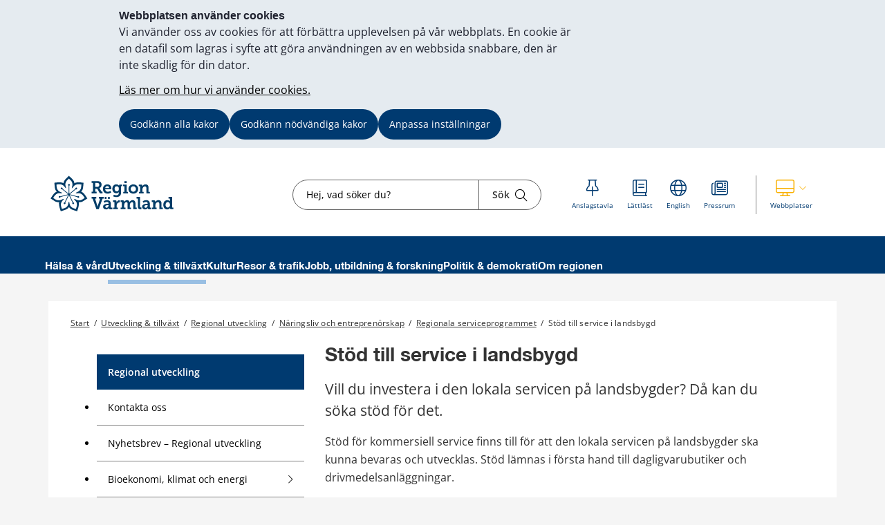

--- FILE ---
content_type: text/html;charset=UTF-8
request_url: https://regionvarmland.se/regionvarmland/utveckling-tillvaxt/regional-utveckling/naringsliv-och-entreprenorskap/regionala-serviceprogrammet/stod-till-service-i-landsbygd?qs=st%C3%B6d%20till%20kommersiell%20service
body_size: 17411
content:
<!DOCTYPE html>
<html lang="sv" class="sv-no-js sv-template-undersida">
<head>
   <meta charset="UTF-8">
   <script nonce="65076510-f987-11f0-833e-21f053e00951">(function(c){c.add('sv-js');c.remove('sv-no-js');})(document.documentElement.classList)</script>
   <title>Stöd till service i landsbygd 


 - Region Värmland</title>
   <link rel="preload" href="/sitevision/system-resource/681e69ab7ef6c6968a1969569c8b65e7773523ab3443bdda0de364177fc6db5a/js/jquery.js" as="script">
   <link rel="preload" href="/sitevision/system-resource/681e69ab7ef6c6968a1969569c8b65e7773523ab3443bdda0de364177fc6db5a/envision/envision.js" as="script">
   <link rel="preload" href="/sitevision/system-resource/681e69ab7ef6c6968a1969569c8b65e7773523ab3443bdda0de364177fc6db5a/js/utils.js" as="script">
   <link rel="preload" href="/sitevision/system-resource/681e69ab7ef6c6968a1969569c8b65e7773523ab3443bdda0de364177fc6db5a/js/portlets.js" as="script">
               <meta name="dcterms.modified" content="04 april 2025">
                     <meta name="lang" content="sv">
         <meta name="viewport" content="width=device-width, initial-scale=1, minimum-scale=1, shrink-to-fit=no">
   <meta name="dcterms.identifier" content="https://regionvarmland.se">
   <meta name="dcterms.language" content="sv">
   <meta name="dcterms.format" content="text/html">
   <meta name="dcterms.type" content="text">
   <link rel="stylesheet" type="text/css" href="/2.1a8c237f17a8346c8a3195/1766629819945/sitevision-responsive-grids.css">
   <link rel="stylesheet" type="text/css" href="/2.1a8c237f17a8346c8a3195/1766629852095/sitevision-spacing.css">
   
      <link rel="stylesheet" type="text/css" href="/2.1a8c237f17a8346c8a3195/auto/1769101129586/SiteVision.css">
      <link rel="stylesheet" type="text/css" href="/2.1a8c237f17a8346c8a3195/0/2955/print/SiteVision.css">
   <link rel="stylesheet" type="text/css" href="/sitevision/system-resource/681e69ab7ef6c6968a1969569c8b65e7773523ab3443bdda0de364177fc6db5a/css/portlets.css">
   <link rel="stylesheet" type="text/css" href="/sitevision/system-resource/681e69ab7ef6c6968a1969569c8b65e7773523ab3443bdda0de364177fc6db5a/envision/envision.css">

      <link rel="stylesheet" type="text/css" href="/2.1a8c237f17a8346c8a3195/91.5d0e4326185a5100b7e308a/1766629879099/0/sv-template-asset.css">
         <link rel="stylesheet" type="text/css" href="/webapp-resource/4.1a8c237f17a8346c8a317594/360.28f840591967f36c94a43c5/1746165621675/webapp-assets.css">
      <link rel="stylesheet" type="text/css" href="/webapp-resource/4.1a8c237f17a8346c8a317594/360.257a115e19b6d1b548014143/1768585737428/webapp-assets.css">
      <link rel="stylesheet" type="text/css" href="/webapp-resource/4.1a8c237f17a8346c8a317594/360.2b7c78c9193b9c62e211556/1734083855184/webapp-assets.css">
      <link rel="stylesheet" type="text/css" href="/webapp-resource/4.1a8c237f17a8346c8a317594/360.5ed56e7219ac3269b771a6e5/1766166536982/webapp-assets.css">
      <link rel="stylesheet" type="text/css" href="/webapp-resource/4.1a8c237f17a8346c8a317594/360.1c27d7d194b5184a141235f/1739513218373/webapp-assets.css">
      <link rel="stylesheet" type="text/css" href="/webapp-resource/4.1a8c237f17a8346c8a317594/360.257a115e19b6d1b5480f784/1768240137704/webapp-assets.css">
      <!-- Piwik Pro -->
   <script nonce="65076510-f987-11f0-833e-21f053e00951">
      window.dataLayer = window.dataLayer || [];
      window.dataLayer.push({
        event: 'sitevision.preClientContainerSetup',
        sitevision: {
           pageId: '4.1a8c237f17a8346c8a317594'
        }
      });
(function(window, document, dataLayerName, id) {
window[dataLayerName]=window[dataLayerName]||[],window[dataLayerName].push({start:(new Date).getTime(),event:"stg.start"});var scripts=document.getElementsByTagName('script')[0],tags=document.createElement('script');
function stgCreateCookie(a,b,c){var d="";if(c){var e=new Date;e.setTime(e.getTime()+24*c*60*60*1e3),d="; expires="+e.toUTCString();f="; SameSite=Strict"}document.cookie=a+"="+b+d+f+"; path=/; Secure"}
var isStgDebug=(window.location.href.match("stg_debug")||document.cookie.match("stg_debug"))&&!window.location.href.match("stg_disable_debug");stgCreateCookie("stg_debug",isStgDebug?1:"",isStgDebug?14:-1);
var qP=[];dataLayerName!=="dataLayer"&&qP.push("data_layer_name="+dataLayerName),qP.push("use_secure_cookies"),isStgDebug&&qP.push("stg_debug");var qPString=qP.length>0?("?"+qP.join("&")):"";
tags.async=!0,tags.src="https://svanalytics.containers.piwik.pro/"+id+".js"+qPString,scripts.parentNode.insertBefore(tags,scripts);
!function(a,n,i){a[n]=a[n]||{};for(var c=0;c<i.length;c++)!function(i){a[n][i]=a[n][i]||{},a[n][i].api=a[n][i].api||function(){var a=[].slice.call(arguments,0);"string"==typeof a[0]&&window[dataLayerName].push({event:n+"."+i+":"+a[0],parameters:[].slice.call(arguments,1)})}}(i[c])}(window,"ppms",["tm","cm"]);
})(window, document, 'dataLayer', 'c63b0129-6bee-435e-83dd-2759f4ded969');
   </script>
   <!-- End Piwik Pro -->
   <script nonce="65076510-f987-11f0-833e-21f053e00951">!function(t,e){t=t||"docReady",e=e||window;var n=[],o=!1,c=!1;function d(){if(!o){o=!0;for(var t=0;t<n.length;t++)try{n[t].fn.call(window,n[t].ctx)}catch(t){console&&console.error(t)}n=[]}}function a(){"complete"===document.readyState&&d()}e[t]=function(t,e){if("function"!=typeof t)throw new TypeError("callback for docReady(fn) must be a function");o?setTimeout(function(){t(e)},1):(n.push({fn:t,ctx:e}),"complete"===document.readyState?setTimeout(d,1):c||(document.addEventListener?(document.addEventListener("DOMContentLoaded",d,!1),window.addEventListener("load",d,!1)):(document.attachEvent("onreadystatechange",a),window.attachEvent("onload",d)),c=!0))}}("svDocReady",window);</script>
      <script src="/sitevision/system-resource/681e69ab7ef6c6968a1969569c8b65e7773523ab3443bdda0de364177fc6db5a/js/jquery.js"></script>
      
  <script src="/webdav/files/system/dist/main.js"></script>
  <link rel="stylesheet" type="text/css" media="all" href="/webdav/files/system/dist/main.css">

   <meta name="format-detection" content="telephone=no">
   
<link rel="apple-touch-icon" sizes="180x180" href="/images/18.1a8c237f17a8346c8a37e88/1612207961733/apple-touch-icon.png">
<link rel="icon" type="image/png" sizes="32x32" href="/images/18.1a8c237f17a8346c8a38ed9/1612207963184/favicon-32x32.png">
<link rel="icon" type="image/png" sizes="16x16" href="/images/18.1a8c237f17a8346c8a3925d/1612207963122/favicon-16x16.png">
<link rel="icon" type="image/png" sizes="192x192" href="/images/18.1a8c237f17a8346c8a38a89/1612207963555/android-chrome-192x192.png">
<link rel="manifest" href="/download/18.1a8c237f17a8346c8a37e51/1612207963491/site.webmanifest">
<link rel="mask-icon" href="/18.1a8c237f17a8346c8a38078/1612207963417/safari-pinned-tab.svg" color="#5bbad5">
<meta name="msapplication-TileColor" content="#2b5797">
<meta name="msapplication-TileImage" content="/images/18.1a8c237f17a8346c8a38fe0/1612207963244/mstile-144x144.png">
<meta name="msapplication-config" content="/download/18.1a8c237f17a8346c8a38366/1612208156314/browserconfig.xml">

<link rel="shortcut icon" href="/images/18.1a8c237f17a8346c8a33d1d/1612207963056/favicon.ico" type="image/x-icon">

<meta name="theme-color" content="#ffffff">
   

<link rel="stylesheet" href="https://kit.fontawesome.com/5318885f23.css" crossorigin="anonymous">










                              
<link rel="canonical" href="https://www.regionvarmland.se/regionvarmland/utveckling-tillvaxt/regional-utveckling/naringsliv-och-entreprenorskap/regionala-serviceprogrammet/stod-till-service-i-landsbygd" />

<!-- <script src="https://kit.fontawesome.com/5318885f23.js" crossorigin="anonymous"></script> -->


                                                   
                  
                     
                  
         <meta property="og:image" content="https://regionvarmland.se/images/18.7e6b386517eb32295bc1b1b6/1644483464711/skogsstjarnan.png" />

               <meta property="og:image:width" content="1200" />
      
               <meta property="og:image:height" content="630" />
      
         
                              
   
         <meta property="og:description" content="Vill du investera i den lokala servicen på landsbygder? Då kan du söka stöd för det." />

               <meta name="description" content="Vill du investera i den lokala servicen på landsbygder? Då kan du söka stöd för det." />
			<script type="application/ld+json">
         {
           "@context": "https://schema.org",
           "@type": "WebPage",
           "description": "Vill du investera i den lokala servicen på landsbygder? Då kan du söka stöd för det."
         }
         </script>
         
                                 
   
<meta name="twitter:card" content="summary" />
	<meta property="og:url" content="https://regionvarmland.se/regionvarmland/utveckling-tillvaxt/regional-utveckling/naringsliv-och-entreprenorskap/regionala-serviceprogrammet/stod-till-service-i-landsbygd" />

   <script nonce="65076510-f987-11f0-833e-21f053e00951">
      window.sv = window.sv || {};
      sv.UNSAFE_MAY_CHANGE_AT_ANY_GIVEN_TIME_webAppExternals = {};
      sv.PageContext = {
      pageId: '4.1a8c237f17a8346c8a317594',
      siteId: '2.1a8c237f17a8346c8a3195',
      userIdentityId: '',
      userIdentityReadTimeout: 0,
      userLocale: 'sv',
      dev: false,
      csrfToken: '',
      html5: true,
      useServerSideEvents: false,
      nodeIsReadOnly: false
      };
   </script>
      <script nonce="65076510-f987-11f0-833e-21f053e00951">!function(){"use strict";var t,n={},e={},i={};function r(t){return n[t]=n[t]||{instances:[],modules:{},bundle:{}},n[t]}document.querySelector("html").classList.add("js");var s={registerBootstrapData:function(t,n,i,r,s){var a,o=e[t];o||(o=e[t]={}),(a=o[i])||(a=o[i]={}),a[n]={subComponents:r,options:s}},registerInitialState:function(t,n){i[t]=n},registerApp:function(n){var e=n.applicationId,i=r(e);if(t){var s={};s[e]=i,s[e].instances=[n],t.start(s)}else i.instances.push(n)},registerModule:function(t){r(t.applicationId).modules[t.path]=t},registerBundle:function(t){r(t.applicationId).bundle=t.bundle},getRegistry:function(){return n},setAppStarter:function(n){t=n},getBootstrapData:function(t){return e[t]},getInitialState:function(t){return i[t]}};window.AppRegistry=s}();</script>
</head>
<body class=" sv-responsive sv-theme-region-varmland env-m-around--0">
<div  id="svid10_1a8c237f17a8346c8a33492" class="sv-layout"><div class="sv-custom-module sv-kxn-emergency-message sv-skip-spacer sv-template-portlet
" id="svid12_616e69e11886a55b63d29f6a"><div id="Krismeddelande"><!-- Krismeddelande --></div>
<script nonce="65076510-f987-11f0-833e-21f053e00951">AppRegistry.registerApp({applicationId:'kxn-emergency-message|0.0.2',htmlElementId:'svid12_616e69e11886a55b63d29f6a',route:'/',portletId:'12.616e69e11886a55b63d29f6a',locale:'sv',defaultLocale:'en',webAppId:'kxn-emergency-message',webAppVersion:'0.0.2',webAppAopId:'360.4b7d7c1118e830e57baee8f',webAppImportTime:'1712660277331',requiredLibs:{"react":"17.0.2"}});</script></div>
<div id="svid94_5d0e4326185a5100b7e3042"><div class="sv-vertical sv-layout cybercom-theme sv-skip-spacer sv-template-layout" id="svid10_5d0e4326185a5100b7e3043"><header class="sv-vertical sv-layout sv-skip-spacer sv-template-layout" id="svid10_4c9c0ee51925008a8db5366"><div class="sv-vertical sv-layout d-lg-block d-none sv-skip-spacer sv-template-layout" id="svid10_5d0e4326185a5100b7e3044"><div class="sv-vertical sv-layout sv-skip-spacer sv-template-layout" id="svid10_5d0e4326185a5100b7e3045"><div class="sv-html-portlet sv-portlet sv-skip-spacer sv-template-portlet
" id="svid12_5d0e4326185a5100b7e3046"><div id="HTML"><!-- HTML --></div><a href="#jump-to-content" class="jump-to-content">Hoppa till innehåll</a>
</div>
</div>
<div class="sv-vertical sv-layout rv-top-header d-print-none sv-template-layout" id="svid10_5d0e4326185a5100b7e3047"><div class="sv-vertical sv-layout container sv-skip-spacer sv-template-layout c24759"  id="svid10_5d0e4326185a5100b7e3048"><div class="sv-vertical sv-layout no-gutters row sv-skip-spacer sv-template-layout" id="svid10_5d0e4326185a5100b7e3049"><div class="sv-vertical sv-layout cc-header-logo sv-skip-spacer sv-template-layout" id="svid10_5d0e4326185a5100b7e304a"><div class="sv-custom-module sv-kxn-get-logo-from-metadata sv-skip-spacer sv-template-portlet
" id="svid12_27ed5965185a5174b3e11ad7"><div id="Metadatalogo"><!-- Metadata logo --></div><div><a href="/regionvarmland.4.1a8c237f17a8346c8a3161b2.html" aria-label="Gå till startsidan"><img src="/images/18.548b955f18d585525e510ec6/1728455023388/RV_pri_RGB.svg" alt="Till startsidan" title="Till startsidan"/></a></div>
<script nonce="65076510-f987-11f0-833e-21f053e00951">AppRegistry.registerApp({applicationId:'kxn-get-logo-from-metadata|2025-12-18',htmlElementId:'svid12_27ed5965185a5174b3e11ad7',route:'/',portletId:'12.27ed5965185a5174b3e11ad7',locale:'sv',defaultLocale:'en',webAppId:'kxn-get-logo-from-metadata',webAppVersion:'2025-12-18',webAppAopId:'360.5ed56e7219ac3269b7719dbd',webAppImportTime:'1766124318132',requiredLibs:{"react":"17.0.2"}});</script></div>
</div>
<div class="sv-vertical sv-layout cc-header-search sv-template-layout" id="svid10_5d0e4326185a5100b7e304d"><div class="sv-custom-module sv-kxn-dynamic-search-field sv-skip-spacer sv-template-portlet
 c24728"  id="svid12_5d0e4326185a5100b7e16537"><div id="Dynamisksokruta"><!-- Dynamisk sökruta --></div><div data-cid="12.5d0e4326185a5100b7e16537"><div class="kxn-dynamic-search-field-app" data-reactroot=""><form method="get" class="kxn-dynamic-search-form" role="search"><div class="kxn-dynamic-search-input-container"><label class="normal sr-only" for="kxnDynamicSearchField">Sök</label><input type="text" id="kxnDynamicSearchField" class="kxn-dynamic-search-input normal" aria-owns="kxnDynamicSearchSuggestions" autoComplete="off" name="search" placeholder="Hej, vad söker du?" aria-label="Sökruta"/><div id="kxnDynamicSearchSuggestions" aria-expanded="false" aria-labelledby="kxnDynamicSearchField" role="region"></div><button aria-label="Sök" type="submit" class="kxn-dynamic-search-submit-button" name="submitButton"><span class="normal">Sök</span><i class="fal fa-search" aria-hidden="true"></i></button></div></form></div></div><script nonce="65076510-f987-11f0-833e-21f053e00951" >AppRegistry.registerBootstrapData('12.5d0e4326185a5100b7e16537','12.5d0e4326185a5100b7e16537','AGNOSTIC_RENDERER');</script><script nonce="65076510-f987-11f0-833e-21f053e00951">AppRegistry.registerInitialState('12.5d0e4326185a5100b7e16537',{"config":{"searchResultPageUri":"/regionvarmland/ovrigt/sok","startIndex":"4.1a8c237f17a8346c8a3161b2","placeholderText":"Hej, vad söker du?","showSearchSuggestions":true,"textInEnglish":false}});</script>
<script nonce="65076510-f987-11f0-833e-21f053e00951">AppRegistry.registerApp({applicationId:'kxn-dynamic-search-field|2025-01-30.1',htmlElementId:'svid12_5d0e4326185a5100b7e16537',route:'/',portletId:'12.5d0e4326185a5100b7e16537',locale:'sv',defaultLocale:'en',webAppId:'kxn-dynamic-search-field',webAppVersion:'2025-01-30.1',webAppAopId:'360.195fa93119545486b4621a83',webAppImportTime:'1742984654177',requiredLibs:{"react":"17.0.2"}});</script></div>
</div>
<div class="sv-vertical sv-layout cc-header-sub-menu sv-template-layout" id="svid10_5d0e4326185a5100b7e304f"><div class="sv-vertical sv-layout cc-header-sub-menu__links sv-skip-spacer sv-template-layout" id="svid10_5d0e4326185a5100b7e3050"><div class="sv-script-portlet sv-portlet sv-skip-spacer sv-template-portlet
" id="svid12_5d0e4326185a5100b7e3051"><div id="Sekundarmenylankar"><!-- Sekundärmeny länkar --></div><div class="cc-link-list external-page">
    <ul>
                    <li>
                <a href="/regionvarmland/politik--demokrati/anslagstavla">
                    <div class="icon">
                        <i class="fal fa-thumbtack c24760" ></i>
                    </div>
                    <div class="text">
                        <span class="sv-font-sekundarmeny-lankar-under-ikoner c24760" >
                            Anslagstavla
                        </span>
                    </div>
                </a>
            </li>
                    <li>
                <a href="/regionvarmland/om-regionen/om-webbplatsen/lattlast-svenska">
                    <div class="icon">
                        <i class="fal fa-book c24760" ></i>
                    </div>
                    <div class="text">
                        <span class="sv-font-sekundarmeny-lankar-under-ikoner c24760" >
                            Lättläst
                        </span>
                    </div>
                </a>
            </li>
                    <li>
                <a href="/regionvarmland/om-regionen/om-webbplatsen/information-in-english-engelska">
                    <div class="icon">
                        <i class="fal fa-globe c24760" ></i>
                    </div>
                    <div class="text">
                        <span class="sv-font-sekundarmeny-lankar-under-ikoner c24760" >
                            English
                        </span>
                    </div>
                </a>
            </li>
                    <li>
                <a href="/regionvarmland/om-regionen/pressrum">
                    <div class="icon">
                        <i class="fal fa-newspaper c24760" ></i>
                    </div>
                    <div class="text">
                        <span class="sv-font-sekundarmeny-lankar-under-ikoner c24760" >
                            Pressrum
                        </span>
                    </div>
                </a>
            </li>
            </ul>
</div></div>
</div>
<div class="sv-vertical sv-layout cc-header-sub-menu__dropdown sv-template-layout" id="svid10_5d0e4326185a5100b7e3052"><div class="sv-script-portlet sv-portlet sv-skip-spacer sv-template-portlet
" id="svid12_5d0e4326185a5100b7e3053"><div id="Webbplatser"><!-- Webbplatser --></div>   <div id="ccHeaderWebPages" class="env-dropdown header-web-pages">
       <a
           href="#"
           class="env-dropdown--toggle"
           aria-expanded="false"
           aria-haspopup="true"
           data-dropdown="data-dropdown"
           role="button"
           data-target="#ccHeaderWebPages">
           <span class="cc-header-sub-menu__dropdown-icons">
               <i class="fal fa-desktop"></i>
               <i class="fal fa-chevron-down"></i>
           </span>
           <span class="sv-font-sekundarmeny-lankar-under-ikoner">
               Webbplatser
           </span>
           <span class="sr-only">Visa våra andra webbplatser</span>
       </a>
                         <ul class="header-menu-list env-dropdown__menu env-dropdown__menu--large">
                                                         <li class="menu-list-item" role="presentation">
                           <a href="http://1177.se" role="menuitem" class="env-dropdown__item sv-font-tags-meta">
                               1177
                               <span class="fal fa-chevron-right"></span>
                           </a>
                       </li>
                                                                            <li class="menu-list-item" role="presentation">
                           <a href="/vardgivarwebben" role="menuitem" class="env-dropdown__item sv-font-tags-meta">
                               Vårdgivarwebben
                               <span class="fal fa-chevron-right"></span>
                           </a>
                       </li>
                                                                            <li class="menu-list-item" role="presentation">
                           <a href="https://www.varmlandstrafik.se/" role="menuitem" class="env-dropdown__item sv-font-tags-meta">
                               Värmlandstrafik
                               <span class="fal fa-chevron-right"></span>
                           </a>
                       </li>
                                                                            <li class="menu-list-item" role="presentation">
                           <a href="/tandvard" role="menuitem" class="env-dropdown__item sv-font-tags-meta">
                               Folktandvården
                               <span class="fal fa-chevron-right"></span>
                           </a>
                       </li>
                                                                            <li class="menu-list-item" role="presentation">
                           <a href="/folkhogskolor" role="menuitem" class="env-dropdown__item sv-font-tags-meta">
                               Region Värmlands folkhögskolor
                               <span class="fal fa-chevron-right"></span>
                           </a>
                       </li>
                                                                            <li class="menu-list-item" role="presentation">
                           <a href="/business" role="menuitem" class="env-dropdown__item sv-font-tags-meta">
                               Business Region Värmland
                               <span class="fal fa-chevron-right"></span>
                           </a>
                       </li>
                                                                            <li class="menu-list-item" role="presentation">
                           <a href="/kulturpoolen" role="menuitem" class="env-dropdown__item sv-font-tags-meta">
                               Kulturpoolen
                               <span class="fal fa-chevron-right"></span>
                           </a>
                       </li>
                                                                            <li class="menu-list-item" role="presentation">
                           <a href="/rekommenderade-lakemedel" role="menuitem" class="env-dropdown__item sv-font-tags-meta">
                               Rekommenderade läkemedel
                               <span class="fal fa-chevron-right"></span>
                           </a>
                       </li>
                                                                            <li class="menu-list-item" role="presentation">
                           <a href="https://regionvarmland.se/schyst" role="menuitem" class="env-dropdown__item sv-font-tags-meta">
                               Schyst
                               <span class="fal fa-chevron-right"></span>
                           </a>
                       </li>
                                                                            <li class="menu-list-item" role="presentation">
                           <a href="/smittskydd" role="menuitem" class="env-dropdown__item sv-font-tags-meta">
                               Smittskydd Värmland
                               <span class="fal fa-chevron-right"></span>
                           </a>
                       </li>
                                                                            <li class="menu-list-item" role="presentation">
                           <a href="https://varmlandsstrategin.se/" role="menuitem" class="env-dropdown__item sv-font-tags-meta">
                               Värmlandsstrategin
                               <span class="fal fa-chevron-right"></span>
                           </a>
                       </li>
                                                                            <li class="menu-list-item" role="presentation">
                           <a href="https://www.varumarketvarmland.se/" role="menuitem" class="env-dropdown__item sv-font-tags-meta">
                               Varumärket Värmland
                               <span class="fal fa-chevron-right"></span>
                           </a>
                       </li>
                                                                            <li class="menu-list-item" role="presentation">
                           <a href="https://svenskluftambulans.se/" role="menuitem" class="env-dropdown__item sv-font-tags-meta">
                               Svensk luftambulans
                               <span class="fal fa-chevron-right"></span>
                           </a>
                       </li>
                                                                            <li class="menu-list-item" role="presentation">
                           <a href="https://experiolab.se/" role="menuitem" class="env-dropdown__item sv-font-tags-meta">
                               Experio Lab
                               <span class="fal fa-chevron-right"></span>
                           </a>
                       </li>
                                             </ul>
          </div>
</div>
</div>
</div>
</div>
</div>
</div>
<div class="sv-vertical sv-layout env-bg-color--brand sv-template-layout" id="svid10_5d0e4326185a5100b7e3054"><div class="sv-vertical sv-layout cc-pages-menu container sv-skip-spacer sv-template-layout c24729"  id="svid10_5d0e4326185a5100b7e3055"><div class="sv-vertical sv-layout row sv-skip-spacer sv-template-layout" id="svid10_5d0e4326185a5100b7e3056"><div class="sv-vertical sv-layout no-padding col-12 sv-skip-spacer sv-template-layout c24732"  id="svid10_5d0e4326185a5100b7e3057"><div class="sv-jcrmenu-portlet sv-portlet sv-skip-spacer sv-template-portlet
" id="svid12_5d0e4326185a5100b7e3058"><div id="Meny"><!-- Meny --></div>                      
                     
         
                  
      
      
		
            
            
      <ul class="c24730">

                                    
         					
                                                                    
                    

                                            <li class="sv-inline">
                            <a href="/regionvarmland/halsa--vard" class="sv-font-huvudmeny" aria-current="false">
                                Hälsa & vård
                            </a>
                        </li>
                                                                                                        
                    

                                            <li class="sv-inline">
                            <a href="/regionvarmland/utveckling-tillvaxt" class="sv-font-huvudmeny-aktiv" aria-current="true">
                                Utveckling & tillväxt
                            </a>
                        </li>
                                                                                                        
                    

                                            <li class="sv-inline">
                            <a href="/regionvarmland/kultur" class="sv-font-huvudmeny" aria-current="false">
                                Kultur
                            </a>
                        </li>
                                                                                                        
                    

                                            <li class="sv-inline">
                            <a href="/regionvarmland/resor--trafik" class="sv-font-huvudmeny" aria-current="false">
                                Resor & trafik
                            </a>
                        </li>
                                                                                                        
                    

                                            <li class="sv-inline">
                            <a href="/regionvarmland/jobb-utbildning--forskning" class="sv-font-huvudmeny" aria-current="false">
                                Jobb, utbildning & forskning
                            </a>
                        </li>
                                                                                                        
                    

                                            <li class="sv-inline">
                            <a href="/regionvarmland/politik--demokrati" class="sv-font-huvudmeny" aria-current="false">
                                Politik & demokrati
                            </a>
                        </li>
                                                                                                        
                    

                                            <li class="sv-inline">
                            <a href="/regionvarmland/om-regionen" class="sv-font-huvudmeny" aria-current="false">
                                Om regionen
                            </a>
                        </li>
                                                    </ul>
   </div>
</div>
</div>
</div>
</div>
</div>
<div class="sv-vertical sv-layout rv-themed-header-mobile d-lg-none sv-template-layout c24762"  id="svid10_4c9c0ee51925008a8db5361"><div class="sv-vertical sv-layout container sv-skip-spacer sv-template-layout c21479"  id="svid10_4c9c0ee51925008a8db5362"><div class="sv-vertical sv-layout row sv-skip-spacer sv-template-layout c24761"  id="svid10_4c9c0ee51925008a8db5363"><div class="sv-custom-module sv-kxn-get-logo-from-metadata sv-skip-spacer sv-template-portlet
 c26083"  id="svid12_4c9c0ee51925008a8db5364"><div id="Metadatalogo-0"><!-- Metadata logo --></div><div><a href="/regionvarmland.4.1a8c237f17a8346c8a3161b2.html" aria-label="Gå till startsidan"><img src="/images/18.548b955f18d585525e510ec6/1728455023388/RV_pri_RGB.svg" alt="Till startsidan" title="Till startsidan"/></a></div>
<script nonce="65076510-f987-11f0-833e-21f053e00951">AppRegistry.registerApp({applicationId:'kxn-get-logo-from-metadata|2025-12-18',htmlElementId:'svid12_4c9c0ee51925008a8db5364',route:'/',portletId:'12.4c9c0ee51925008a8db5364',locale:'sv',defaultLocale:'en',webAppId:'kxn-get-logo-from-metadata',webAppVersion:'2025-12-18',webAppAopId:'360.5ed56e7219ac3269b7719dbd',webAppImportTime:'1766124318132',requiredLibs:{"react":"17.0.2"}});</script></div>
</div>
</div>
</div>
</header>
<nav aria-label="mobil meny" class="sv-vertical sv-layout d-print-none sv-template-layout" id="svid10_5d0e4326185a5100b7e3059"><div class="sv-script-portlet sv-portlet sv-skip-spacer sv-template-portlet
 c24758"  id="svid12_5d0e4326185a5100b7e305a"><div id="GrundmallMobilmeny"><!-- Grundmall: Mobil meny --></div><div class="mobile-menu d-flex d-lg-none">
    <div id="mobileSearch" class="search-form-container">
        <form method="get" action="/regionvarmland/ovrigt/sok">
            <label for="cc-mobile-search" class="svhidden">Sök</label>
            <input id="cc-mobile-search" type="text" placeholder="Hej, vad söker du?" name="query">
            <button aria-label="Sök" type="submit" class="cc--mobile-search-form--input-button" name="submitButton">
              <span class="normal">Sök</span>
               <i class="fal fa-search"></i>
            </button>
        </form>
    </div>
        <div id="websites" class="websites-container">
        <ul>
                            <li class="cc-mobile-menu__list__item">
                    <a href="http://1177.se">
                        <span class="">1177</span>
                        <span>
                            <i class="fal fa-chevron-right"></i>
                        </span>
                    </a>
                </li>
                            <li class="cc-mobile-menu__list__item">
                    <a href="/vardgivarwebben">
                        <span class="">Vårdgivarwebben</span>
                        <span>
                            <i class="fal fa-chevron-right"></i>
                        </span>
                    </a>
                </li>
                            <li class="cc-mobile-menu__list__item">
                    <a href="https://www.varmlandstrafik.se/">
                        <span class="">Värmlandstrafik</span>
                        <span>
                            <i class="fal fa-chevron-right"></i>
                        </span>
                    </a>
                </li>
                            <li class="cc-mobile-menu__list__item">
                    <a href="/tandvard">
                        <span class="">Folktandvården</span>
                        <span>
                            <i class="fal fa-chevron-right"></i>
                        </span>
                    </a>
                </li>
                            <li class="cc-mobile-menu__list__item">
                    <a href="/folkhogskolor">
                        <span class="">Region Värmlands folkhögskolor</span>
                        <span>
                            <i class="fal fa-chevron-right"></i>
                        </span>
                    </a>
                </li>
                            <li class="cc-mobile-menu__list__item">
                    <a href="/business">
                        <span class="">Business Region Värmland</span>
                        <span>
                            <i class="fal fa-chevron-right"></i>
                        </span>
                    </a>
                </li>
                            <li class="cc-mobile-menu__list__item">
                    <a href="/kulturpoolen">
                        <span class="">Kulturpoolen</span>
                        <span>
                            <i class="fal fa-chevron-right"></i>
                        </span>
                    </a>
                </li>
                            <li class="cc-mobile-menu__list__item">
                    <a href="/rekommenderade-lakemedel">
                        <span class="">Rekommenderade läkemedel</span>
                        <span>
                            <i class="fal fa-chevron-right"></i>
                        </span>
                    </a>
                </li>
                            <li class="cc-mobile-menu__list__item">
                    <a href="https://regionvarmland.se/schyst">
                        <span class="">Schyst</span>
                        <span>
                            <i class="fal fa-chevron-right"></i>
                        </span>
                    </a>
                </li>
                            <li class="cc-mobile-menu__list__item">
                    <a href="/smittskydd">
                        <span class="">Smittskydd Värmland</span>
                        <span>
                            <i class="fal fa-chevron-right"></i>
                        </span>
                    </a>
                </li>
                            <li class="cc-mobile-menu__list__item">
                    <a href="https://varmlandsstrategin.se/">
                        <span class="">Värmlandsstrategin</span>
                        <span>
                            <i class="fal fa-chevron-right"></i>
                        </span>
                    </a>
                </li>
                            <li class="cc-mobile-menu__list__item">
                    <a href="https://www.varumarketvarmland.se/">
                        <span class="">Varumärket Värmland</span>
                        <span>
                            <i class="fal fa-chevron-right"></i>
                        </span>
                    </a>
                </li>
                            <li class="cc-mobile-menu__list__item">
                    <a href="https://svenskluftambulans.se/">
                        <span class="">Svensk luftambulans</span>
                        <span>
                            <i class="fal fa-chevron-right"></i>
                        </span>
                    </a>
                </li>
                            <li class="cc-mobile-menu__list__item">
                    <a href="https://experiolab.se/">
                        <span class="">Experio Lab</span>
                        <span>
                            <i class="fal fa-chevron-right"></i>
                        </span>
                    </a>
                </li>
                    </ul>
    </div>
        <div class="functions-container">
        <a href="#menu" id="menuToggleMobile" class="item menu-item menu-toggle" aria-expanded="false" aria-label="Knapp för meny">
            <div class="icon">
                <i class="fal fa-bars"></i>
            </div>
            <p class="sv-font-footer-regular-white">
                Meny
            </p>
        </a>
        <a id="cc-search-mobile" class="item" href="#" aria-expanded="false" aria-label="Knapp för sök">
            <i class="fal fa-search"></i>
            <i class="fal fa-times disp-none"></i>
            <p class="sv-font-footer-regular-white">
                Sök
            </p>
        </a>
                    <a id="cc-websites-mobile" class="item" href="#" aria-expanded="false" aria-label="Knapp för lista med webbplatser">
                <i class="fal fa-desktop c24739" ></i>
                <i class="fal fa-times disp-none"></i>
                <p class="sv-font-footer-regular-white">
                    Webbplatser
                </p>
            </a>
                <a id="start" href="/" class="item" aria-label="Knapp för att komma till startsidan">
            <div class="icon start mb-2 c24757" >
                <img src="/images/18.548b955f18d585525e510eca/1707807591884/RV_Blomma_RGB.svg" height="30" width="30" alt="Till startsidan"/>
            </div>
            <p class="sv-font-footer-regular-white">
                Start
            </p>
        </a>
    </div>
</div></div>
</nav>
<main class="sv-vertical sv-layout sv-template-layout" id="svid10_5d0e4326185a5100b7e305b"><div class="sv-html-portlet sv-portlet sv-skip-spacer sv-template-portlet
" id="svid12_5d0e4326185a5100b7e305c"><div id="Grundmallnoscript"><!-- Grundmall: noscript --></div><noscript>
	<div class="no-script">
   	<p class="no-script__text">
         Mycket funktionalitet på webbplatsen kräver att man har JavaScript aktiverat. Utan javascript kan vi ej garantera att sajten fungerar tillfredställande. 
      </p>
   </div>
</noscript></div>
<div class="sv-html-portlet sv-portlet sv-template-portlet
" id="svid12_5d0e4326185a5100b7e305d"><div id="HTML1"><!-- HTML 1 --></div><div style= "display:none;" id="jump-to-content">
  </div></div>
<div class="sv-vertical sv-layout cc-invisible-display show-in-print sv-template-layout" id="svid10_5d0e4326185a5100b7e305e"><div class="sv-image-portlet sv-portlet sv-skip-spacer sv-template-portlet
 c24753"  id="svid12_5d0e4326185a5100b7e305f"><div id="Headerlogo"><!-- Header logo --></div><a href="/"><img alt="Till startsidan" loading="lazy" class="sv-noborder c24741"  width="241" height="80" src="/images/200.27ed5965185a5174b3e11ad1/1674034895378/Region%20V%C3%A4rmland%20vit%20logga.png"></a></div>
</div>
<div id="svid94_5d0e4326185a5100b7e3091"><div class="sv-vertical sv-layout cc-sub-page-container cc-no-padding-mobile env-background--color sv-skip-spacer sv-template-layout c24755"  id="svid10_5d0e4326185a5100b7e3092"><div class="sv-vertical sv-layout cc-sub-page-container container sv-skip-spacer sv-template-layout c24743"  id="svid10_5d0e4326185a5100b7e3093"><div class="sv-fixed-fluid-grid sv-grid-base1120 sv-layout container sv-skip-spacer sv-template-layout" id="svid10_5d0e4326185a5100b7e3094"><div class="sv-row sv-layout row sv-skip-spacer sv-template-layout" id="svid10_5d0e4326185a5100b7e3095"><div class="sv-vertical sv-layout col-12 sv-skip-spacer sv-template-layout" id="svid10_5d0e4326185a5100b7e3096"><div class="sv-custom-module sv-breadcrumbs sv-skip-spacer sv-template-portlet
 c24754"  id="svid12_27ed5965185a5174b3e23948"><div id="Brodsmulor"><!-- Brödsmulor --></div><div data-cid="12.27ed5965185a5174b3e23948"><div data-reactroot=""><span class="sv-font-brodsmulor"><span><a href="/">Start</a><span> /</span></span></span><span class="sv-font-brodsmulor"><span><a href="/regionvarmland/utveckling-tillvaxt">Utveckling &amp; tillväxt</a><span> /</span></span></span><span class="sv-font-brodsmulor"><span><a href="/regionvarmland/utveckling-tillvaxt/regional-utveckling">Regional utveckling</a><span> /</span></span></span><span class="sv-font-brodsmulor"><span><a href="/regionvarmland/utveckling-tillvaxt/regional-utveckling/naringsliv-och-entreprenorskap">Näringsliv och entreprenörskap</a><span> /</span></span></span><span class="sv-font-brodsmulor"><span><a href="/regionvarmland/utveckling-tillvaxt/regional-utveckling/naringsliv-och-entreprenorskap/regionala-serviceprogrammet">Regionala serviceprogrammet</a><span> /</span></span></span><span class="sv-font-brodsmulor"><span class="current">Stöd till service i landsbygd</span></span></div></div><script nonce="65076510-f987-11f0-833e-21f053e00951" >AppRegistry.registerBootstrapData('12.27ed5965185a5174b3e23948','12.27ed5965185a5174b3e23948','AGNOSTIC_RENDERER');</script><script nonce="65076510-f987-11f0-833e-21f053e00951">AppRegistry.registerInitialState('12.27ed5965185a5174b3e23948',{"menuItems":[{"displayName":"Start","uri":"/","isCurrent":false},{"displayName":"Utveckling & tillväxt","uri":"/regionvarmland/utveckling-tillvaxt","isCurrent":false},{"displayName":"Regional utveckling","uri":"/regionvarmland/utveckling-tillvaxt/regional-utveckling","isCurrent":false},{"displayName":"Näringsliv och entreprenörskap","uri":"/regionvarmland/utveckling-tillvaxt/regional-utveckling/naringsliv-och-entreprenorskap","isCurrent":false},{"displayName":"Regionala serviceprogrammet","uri":"/regionvarmland/utveckling-tillvaxt/regional-utveckling/naringsliv-och-entreprenorskap/regionala-serviceprogrammet","isCurrent":false},{"displayName":"Stöd till service i landsbygd","uri":"/regionvarmland/utveckling-tillvaxt/regional-utveckling/naringsliv-och-entreprenorskap/regionala-serviceprogrammet/stod-till-service-i-landsbygd","isCurrent":true}]});</script>
<script nonce="65076510-f987-11f0-833e-21f053e00951">AppRegistry.registerApp({applicationId:'breadcrumbs|2024-12-10.01',htmlElementId:'svid12_27ed5965185a5174b3e23948',route:'/',portletId:'12.27ed5965185a5174b3e23948',locale:'sv',defaultLocale:'en',webAppId:'breadcrumbs',webAppVersion:'2024-12-10.01',webAppAopId:'360.2b7c78c9193b9c62e211556',webAppImportTime:'1734083855184',requiredLibs:{"react":"17.0.2"}});</script></div>
</div>
</div>
</div>
<div class="sv-fluid-grid sv-grid-base1120 sv-layout container sv-template-layout" id="svid10_5d0e4326185a5100b7e3098"><div class="sv-custom-module sv-kxn-innehallsansvarig sv-skip-spacer sv-template-portlet
" id="svid12_1c27d7d194b5184a1412362"><div id="Innehallsansvarigiredigeringslage"><!-- Innehållsansvarig i redigeringsläge --></div>
<script nonce="65076510-f987-11f0-833e-21f053e00951">AppRegistry.registerApp({applicationId:'kxn-innehallsansvarig|0.0.1',htmlElementId:'svid12_1c27d7d194b5184a1412362',route:'/',portletId:'12.1c27d7d194b5184a1412362',locale:'sv',defaultLocale:'en',webAppId:'kxn-innehallsansvarig',webAppVersion:'0.0.1',webAppAopId:'360.1c27d7d194b5184a141235f',webAppImportTime:'1739513218373',requiredLibs:{"react":"17.0.2"}});</script></div>
<div class="sv-row sv-layout no-padding row md-down-column-reverse sv-template-layout" id="svid10_5d0e4326185a5100b7e3099"><aside class="sv-vertical sv-layout col-lg-4 d-print-none col-12 sv-skip-spacer sv-template-layout" id="svid10_5d0e4326185a5100b7e309a"><nav class="sv-vertical sv-layout no-padding sv-skip-spacer sv-template-layout" id="svid10_5d0e4326185a5100b7e309b"><div class="sv-vertical sv-layout sv-skip-spacer sv-template-layout" id="svid10_5d0e4326185a5100b7e309c"><div class="sv-custom-module sv-kxn-subpage-menu sv-skip-spacer sv-template-portlet
" id="svid12_7764c368191b5892db311b75"><div id="Menyforundersidor"><!-- Meny för undersidor --></div><div data-cid="12.7764c368191b5892db311b75"><div class="subpage-menu"><ul><li class="list-header"><a href="/regionvarmland/utveckling-tillvaxt/regional-utveckling"><b>Regional utveckling</b></a></li><li class="level-1 "><a href="/regionvarmland/utveckling-tillvaxt/regional-utveckling/kontakta-oss" class="link-for-pages"><div class=" c27171" ><span class="submenu-titles">Kontakta oss<!-- --> </span></div></a></li><li class="level-1 "><a href="/regionvarmland/utveckling-tillvaxt/regional-utveckling/nyhetsbrev---regional-utveckling" class="link-for-pages"><div class=" c27171" ><span class="submenu-titles">Nyhetsbrev – Regional utveckling<!-- --> </span></div></a></li><li class="level-1 "><a href="/regionvarmland/utveckling-tillvaxt/regional-utveckling/bioekonomi-klimat-och-energi" class="link-for-pages"><div class=" c27171" ><span class="submenu-titles">Bioekonomi, klimat och energi<!-- --> </span><i class="fal fa-chevron-right"></i></div></a></li><li class="level-1 "><a href="/regionvarmland/utveckling-tillvaxt/regional-utveckling/transportinfrastruktur-och-kommunikationer" class="link-for-pages"><div class=" c27171" ><span class="submenu-titles">Transportinfrastruktur och kommunikationer<!-- --> </span><i class="fal fa-chevron-right"></i></div></a></li><li class="level-1 "><a href="/regionvarmland/utveckling-tillvaxt/regional-utveckling/internationellt" class="link-for-pages"><div class=" c27171" ><span class="submenu-titles">Internationellt<!-- --> </span><i class="fal fa-chevron-right"></i></div></a></li><li class="level-1 "><a href="/regionvarmland/utveckling-tillvaxt/regional-utveckling/jamstalldhet" class="link-for-pages"><div class=" c27171" ><span class="submenu-titles">Jämställdhet<!-- --> </span><i class="fal fa-chevron-right"></i></div></a></li><li class="level-1 "><a href="/regionvarmland/utveckling-tillvaxt/regional-utveckling/kompetensforsorjning" class="link-for-pages"><div class=" c27171" ><span class="submenu-titles">Kompetensförsörjning<!-- --> </span><i class="fal fa-chevron-right"></i></div></a></li><li class="level-1 "><a href="/regionvarmland/utveckling-tillvaxt/regional-utveckling/naringsliv-och-entreprenorskap" class="link-for-pages"><div class="open-list-title c27171" ><span class="submenu-titles"><b>Näringsliv och entreprenörskap</b> </span><i class="fal fa-chevron-right"></i></div></a><ul class="open-list"><li class="level-2 "><a href="/regionvarmland/utveckling-tillvaxt/regional-utveckling/naringsliv-och-entreprenorskap/regional-exportsamverkan-varmland" class="link-for-pages"><div class=" c27172" ><span class="submenu-titles">Regional exportsamverkan Värmland<!-- --> </span></div></a></li><li class="level-2 "><a href="/regionvarmland/utveckling-tillvaxt/regional-utveckling/naringsliv-och-entreprenorskap/innovations--och-foretagsstod-i-varmland" class="link-for-pages"><div class=" c27172" ><span class="submenu-titles">Innovations- och företagsstöd i Värmland<!-- --> </span></div></a></li><li class="level-2 "><a href="/regionvarmland/utveckling-tillvaxt/regional-utveckling/naringsliv-och-entreprenorskap/business-region-varmland" class="link-for-pages"><div class=" c27172" ><span class="submenu-titles">Business Region Värmland<!-- --> </span></div></a></li><li class="level-2 "><a href="/regionvarmland/utveckling-tillvaxt/regional-utveckling/naringsliv-och-entreprenorskap/regionala-serviceprogrammet" class="link-for-pages"><div class=" c27172" ><span class="submenu-titles"><b>Regionala serviceprogrammet</b> </span><i class="fal fa-chevron-right"></i></div></a><ul class=""><li class="level-3 active-level"><a href="/regionvarmland/utveckling-tillvaxt/regional-utveckling/naringsliv-och-entreprenorskap/regionala-serviceprogrammet/stod-till-service-i-landsbygd" class="link-for-pages"><div class=" c27173" ><span class="submenu-titles"><b>Stöd till service i landsbygd</b> </span><i class="fal fa-chevron-right"></i></div></a><ul class=""><li class="level-4 "><a href="/regionvarmland/utveckling-tillvaxt/regional-utveckling/naringsliv-och-entreprenorskap/regionala-serviceprogrammet/stod-till-service-i-landsbygd/sarskilt-driftstod-till-dagligvarubutiker" class="link-for-pages"><div class=" c27179" ><span class="submenu-titles">Särskilt driftstöd till dagligvarubutiker<!-- --> </span></div></a></li><li class="level-4 "><a href="/regionvarmland/utveckling-tillvaxt/regional-utveckling/naringsliv-och-entreprenorskap/regionala-serviceprogrammet/stod-till-service-i-landsbygd/investeringsbidrag" class="link-for-pages"><div class=" c27179" ><span class="submenu-titles">Investeringsbidrag<!-- --> </span></div></a></li><li class="level-4 "><a href="/regionvarmland/utveckling-tillvaxt/regional-utveckling/naringsliv-och-entreprenorskap/regionala-serviceprogrammet/stod-till-service-i-landsbygd/servicebidrag" class="link-for-pages"><div class=" c27179" ><span class="submenu-titles">Servicebidrag<!-- --> </span></div></a></li><li class="level-4 "><a href="/regionvarmland/utveckling-tillvaxt/regional-utveckling/naringsliv-och-entreprenorskap/regionala-serviceprogrammet/stod-till-service-i-landsbygd/hemsandningsbidrag" class="link-for-pages"><div class=" c27179" ><span class="submenu-titles">Hemsändningsbidrag<!-- --> </span></div></a></li></ul></li></ul></li><li class="level-2 "><a href="/regionvarmland/utveckling-tillvaxt/regional-utveckling/naringsliv-och-entreprenorskap/hallbara-investeringar" class="link-for-pages"><div class=" c27172" ><span class="submenu-titles">Hållbara investeringar<!-- --> </span><i class="fal fa-chevron-right"></i></div></a></li><li class="level-2 "><a href="/regionvarmland/utveckling-tillvaxt/regional-utveckling/naringsliv-och-entreprenorskap/spok" class="link-for-pages"><div class=" c27172" ><span class="submenu-titles">SPOK<!-- --> </span></div></a></li><li class="level-2 "><a href="/regionvarmland/utveckling-tillvaxt/regional-utveckling/naringsliv-och-entreprenorskap/livsmedelsstrategi" class="link-for-pages"><div class=" c27172" ><span class="submenu-titles">Livsmedelsstrategi<!-- --> </span></div></a></li></ul></li><li class="level-1 "><a href="/regionvarmland/utveckling-tillvaxt/regional-utveckling/forskning-och-innovation" class="link-for-pages"><div class=" c27171" ><span class="submenu-titles">Forskning och innovation<!-- --> </span><i class="fal fa-chevron-right"></i></div></a></li></ul></div></div><script nonce="65076510-f987-11f0-833e-21f053e00951" >AppRegistry.registerBootstrapData('12.7764c368191b5892db311b75','12.7764c368191b5892db311b75','AGNOSTIC_RENDERER');</script><script nonce="65076510-f987-11f0-833e-21f053e00951">AppRegistry.registerInitialState('12.7764c368191b5892db311b75',{"data":{"root":"Utveckling & tillväxt","currentPage":"Stöd till service i landsbygd","id":"4.1a8c237f17a8346c8a317594","uri":"/regionvarmland/utveckling-tillvaxt/regional-utveckling/naringsliv-och-entreprenorskap/regionala-serviceprogrammet/stod-till-service-i-landsbygd","children":[{"name":"Regional utveckling","id":"4.720362ee17fb9c66d5665739","children":[{"name":"Kontakta oss","id":"4.720362ee17fb9c66d5665983","children":[],"uri":"/regionvarmland/utveckling-tillvaxt/regional-utveckling/kontakta-oss","hasChildren":false,"visible":false},{"name":"Nyhetsbrev – Regional utveckling","id":"4.3d4a9217182f6ae90b7d05e","children":[],"uri":"/regionvarmland/utveckling-tillvaxt/regional-utveckling/nyhetsbrev---regional-utveckling","hasChildren":false,"visible":false},{"name":"Bioekonomi, klimat och energi","id":"4.1a8c237f17a8346c8a316d41","children":[],"uri":"/regionvarmland/utveckling-tillvaxt/regional-utveckling/bioekonomi-klimat-och-energi","hasChildren":true,"visible":false},{"name":"Transportinfrastruktur och kommunikationer","id":"4.1a8c237f17a8346c8a316ddb","children":[],"uri":"/regionvarmland/utveckling-tillvaxt/regional-utveckling/transportinfrastruktur-och-kommunikationer","hasChildren":true,"visible":false},{"name":"Internationellt","id":"4.1a8c237f17a8346c8a316e3e","children":[],"uri":"/regionvarmland/utveckling-tillvaxt/regional-utveckling/internationellt","hasChildren":true,"visible":false},{"name":"Jämställdhet","id":"4.1f1bd4dd18c37e1cbe4a91c","children":[],"uri":"/regionvarmland/utveckling-tillvaxt/regional-utveckling/jamstalldhet","hasChildren":true,"visible":false},{"name":"Kompetensförsörjning","id":"4.1a8c237f17a8346c8a3173e0","children":[],"uri":"/regionvarmland/utveckling-tillvaxt/regional-utveckling/kompetensforsorjning","hasChildren":true,"visible":false},{"name":"Näringsliv och entreprenörskap","id":"4.1a8c237f17a8346c8a31728c","children":[{"name":"Regional exportsamverkan Värmland","id":"4.1a8c237f17a8346c8a317297","children":[],"uri":"/regionvarmland/utveckling-tillvaxt/regional-utveckling/naringsliv-och-entreprenorskap/regional-exportsamverkan-varmland","hasChildren":false,"visible":false},{"name":"Innovations- och företagsstöd i Värmland","id":"4.1a8c237f17a8346c8a3172d9","children":[],"uri":"/regionvarmland/utveckling-tillvaxt/regional-utveckling/naringsliv-och-entreprenorskap/innovations--och-foretagsstod-i-varmland","hasChildren":false,"visible":false},{"name":"Business Region Värmland","id":"4.5ed9ba47184cb8ad67d21dd9","children":[],"uri":"/regionvarmland/utveckling-tillvaxt/regional-utveckling/naringsliv-och-entreprenorskap/business-region-varmland","hasChildren":false,"visible":false},{"name":"Regionala serviceprogrammet","id":"4.1a8c237f17a8346c8a3175b5","children":[{"name":"Stöd till service i landsbygd","id":"4.1a8c237f17a8346c8a317594","children":[{"name":"Särskilt driftstöd till dagligvarubutiker","id":"4.1a8c237f17a8346c8a3175aa","children":[],"uri":"/regionvarmland/utveckling-tillvaxt/regional-utveckling/naringsliv-och-entreprenorskap/regionala-serviceprogrammet/stod-till-service-i-landsbygd/sarskilt-driftstod-till-dagligvarubutiker","hasChildren":false,"visible":false},{"name":"Investeringsbidrag","id":"4.1a8c237f17a8346c8a31759f","children":[],"uri":"/regionvarmland/utveckling-tillvaxt/regional-utveckling/naringsliv-och-entreprenorskap/regionala-serviceprogrammet/stod-till-service-i-landsbygd/investeringsbidrag","hasChildren":false,"visible":false},{"name":"Servicebidrag","id":"4.1a8c237f17a8346c8a3175c0","children":[],"uri":"/regionvarmland/utveckling-tillvaxt/regional-utveckling/naringsliv-och-entreprenorskap/regionala-serviceprogrammet/stod-till-service-i-landsbygd/servicebidrag","hasChildren":false,"visible":false},{"name":"Hemsändningsbidrag","id":"4.1a8c237f17a8346c8a3175cb","children":[],"uri":"/regionvarmland/utveckling-tillvaxt/regional-utveckling/naringsliv-och-entreprenorskap/regionala-serviceprogrammet/stod-till-service-i-landsbygd/hemsandningsbidrag","hasChildren":false,"visible":false}],"uri":"/regionvarmland/utveckling-tillvaxt/regional-utveckling/naringsliv-och-entreprenorskap/regionala-serviceprogrammet/stod-till-service-i-landsbygd","hasChildren":true,"visible":false,"containsCurrentPage":true}],"uri":"/regionvarmland/utveckling-tillvaxt/regional-utveckling/naringsliv-och-entreprenorskap/regionala-serviceprogrammet","hasChildren":true,"visible":false,"containsCurrentPage":true},{"name":"Hållbara investeringar","id":"4.1a8c237f17a8346c8a31764f","children":[],"uri":"/regionvarmland/utveckling-tillvaxt/regional-utveckling/naringsliv-och-entreprenorskap/hallbara-investeringar","hasChildren":true,"visible":false},{"name":"SPOK","id":"4.4a7bed2818e0c8ed8ac8e11","children":[],"uri":"/regionvarmland/utveckling-tillvaxt/regional-utveckling/naringsliv-och-entreprenorskap/spok","hasChildren":false,"visible":false},{"name":"Livsmedelsstrategi","id":"4.1e6952a61990815227b1802e","children":[],"uri":"/regionvarmland/utveckling-tillvaxt/regional-utveckling/naringsliv-och-entreprenorskap/livsmedelsstrategi","hasChildren":false,"visible":false}],"uri":"/regionvarmland/utveckling-tillvaxt/regional-utveckling/naringsliv-och-entreprenorskap","hasChildren":true,"visible":false,"containsCurrentPage":true},{"name":"Forskning och innovation","id":"4.1a8c237f17a8346c8a3172ad","children":[],"uri":"/regionvarmland/utveckling-tillvaxt/regional-utveckling/forskning-och-innovation","hasChildren":true,"visible":false}],"uri":"/regionvarmland/utveckling-tillvaxt/regional-utveckling","hasChildren":true,"visible":false}],"hasChildren":true,"visible":true},"name":"Stöd till service i landsbygd","hiddenPageHasParent":false,"hiddenParent":""});</script>
<script nonce="65076510-f987-11f0-833e-21f053e00951">AppRegistry.registerApp({applicationId:'kxn-subpage-menu|2025-04-02',htmlElementId:'svid12_7764c368191b5892db311b75',route:'/',portletId:'12.7764c368191b5892db311b75',locale:'sv',defaultLocale:'en',webAppId:'kxn-subpage-menu',webAppVersion:'2025-04-02',webAppAopId:'360.28f840591967f36c94a43c5',webAppImportTime:'1746165621675',requiredLibs:{"react":"17.0.2"}});</script></div>
</div>
</nav>
</aside>
<div class="sv-vertical sv-layout no-padding col-lg-8 col-12 sv-template-layout c24733"  id="svid10_5d0e4326185a5100b7e309e"><div class="sv-fluid-grid sv-grid-base1120 sv-layout container sv-skip-spacer sv-template-layout c24763"  id="svid10_5d0e4326185a5100b7e309f"><div class="sv-row sv-layout row sv-skip-spacer sv-template-layout" id="svid10_5d0e4326185a5100b7e30a0"><div class="sv-spacer-1emvt sv-vertical sv-layout col-12 sv-skip-spacer sv-template-layout" id="svid10_5d0e4326185a5100b7e30a1"><div class="sv-spacer-1emvt sv-vertical sv-layout sv-skip-spacer sv-template-layout" id="svid10_5d0e4326185a5100b7e30a2"><div id="svid94_1a8c237f17a8346c8a31759b" class="pagecontent sv-layout sv-spacer-1emvt sv-skip-spacer"><div id="Innehall"><!-- Innehåll --></div><div class="sv-text-portlet sv-use-margins sv-skip-spacer" id="svid12_1a8c237f17a8346c8a3248db"><div id="Rubrik"><!-- Rubrik --></div><div class="sv-text-portlet-content"><h1 class="heading" id="h-Stodtillserviceilandsbygd">Stöd till service i landsbygd</h1></div></div>
<div class="sv-text-portlet sv-use-margins" id="svid12_1a8c237f17a8346c8a3248dc"><div id="Ingress"><!-- Ingress --></div><div class="sv-text-portlet-content"><p class="sv-font-ingress">Vill du investera i den lokala servicen på landsbygder? Då kan du söka stöd för det.</p></div></div>
<div class="sv-text-portlet sv-use-margins" id="svid12_6b8233917a75a7b42c20481"><div id="Text2"><!-- Text 2 --></div><div class="sv-text-portlet-content"><p class="normal">Stöd för kommersiell service finns till för att den lokala servicen på landsbygder ska kunna bevaras och utvecklas. Stöd lämnas i första hand till dagligvarubutiker och drivmedelsanläggningar.</p><h2 class="subheading" id="h-Vemkanfastod">Vem kan få stöd?</h2><ul class=" sv-list-style-punktlista normal"><li>Företag som bedriver service</li><li>Kommuner som bedriver hemsändningsverksamhet</li></ul><h2 class="subheading" id="h-Vilkastodfinns">Vilka stöd finns?</h2><p class="normal">Region Värmland handlägger fem stödtyper:</p><ul class=" sv-list-style-punktlista normal"><li><a href="/regionvarmland/utveckling-tillvaxt/regional-utveckling/naringsliv-och-entreprenorskap/regionala-serviceprogrammet/stod-till-service-i-landsbygd/sarskilt-driftstod-till-dagligvarubutiker">Särskilt driftsstöd för dagligvarubutiker<br></a></li><li><a title="Investeringsbidrag" href="/regionvarmland/utveckling-tillvaxt/regional-utveckling/naringsliv-och-entreprenorskap/regionala-serviceprogrammet/stod-till-service-i-landsbygd/investeringsbidrag" rel="external">Investeringsbidrag</a></li><li><a href="/regionvarmland/utveckling-tillvaxt/regional-utveckling/naringsliv-och-entreprenorskap/regionala-serviceprogrammet/stod-till-service-i-landsbygd/servicebidrag">Servicebidrag</a></li><li><a href="/regionvarmland/utveckling-tillvaxt/regional-utveckling/naringsliv-och-entreprenorskap/regionala-serviceprogrammet/stod-till-service-i-landsbygd/hemsandningsbidrag">Hemsändningsbidrag</a><br></li></ul></div></div>
<div class="sv-text-portlet sv-use-margins" id="svid12_6b8233917a75a7b42c2047c"><div id="Text1"><!-- Text 1 --></div><div class="sv-text-portlet-content"></div></div>
</div></div>
</div>
<div class="sv-vertical sv-layout col-12 sv-template-layout c24745"  id="svid10_5d0e4326185a5100b7e30a3"><div class="sv-script-portlet sv-portlet sv-skip-spacer sv-template-portlet
 c24752"  id="svid12_5d0e4326185a5100b7e30a4"><div id="Livscykelhantering"><!-- Livscykelhantering --></div></div>
</div>
</div>
</div>
<div class="sv-fluid-grid sv-grid-base1120 sv-layout container-fluid sv-template-layout c24742"  id="svid10_5d0e4326185a5100b7e30a5"><div class="sv-fluid-grid sv-grid-base1120 sv-layout container sv-skip-spacer sv-template-layout" id="svid10_5d0e4326185a5100b7e30a6"><div class="sv-row sv-layout show-in-print row sv-skip-spacer sv-template-layout" id="svid10_5d0e4326185a5100b7e30a7"><div class="sv-vertical sv-layout sv-skip-spacer sv-template-layout c24734"  id="svid10_5d0e4326185a5100b7e30a8"><div class="sv-related-portlet sv-portlet sv-skip-spacer sv-template-portlet
" id="svid12_5d0e4326185a5100b7e30a9"><div id="Relateradelankar"><!-- Relaterade länkar --></div>
<div class="sv-decoration-listnings-rubrik c24777"  >
   <h2 class="sv-font-related-links">Relaterat</h2>
</div>

<div class="c24756"><!-- Space --></div>




<ul class="sv-defaultlist related-documents">
            
   <li class="link-decoration--related">

      
                                    
                  <i class="fal fa-link"></i>
         
         <a href="https://regionalaserviceprogrammet.org/" class="sv-font-relaterade-dokument-normal">Om regionala serviceprogrammet Värmland<span class="env-assistive-text"> Länk till annan webbplats.</span></a>
      	         </li>
         </ul>      
</div>
<div class="sv-related-portlet sv-portlet sv-template-portlet
" id="svid12_5d0e4326185a5100b7e30aa"><div id="Relateradedokument"><!-- Relaterade dokument --></div></div>
</div>
<div class="sv-vertical sv-layout sv-template-layout c24734"  id="svid10_5d0e4326185a5100b7e30ab"><div class="sv-layout sv-skip-spacer sv-template-portlet
" id="svid30_5d0e4326185a5100b7e30ac"><div id="Kontaktinformation"><!-- Kontaktinformation --></div><div class="sv-related-portlet sv-portlet sv-skip-spacer sv-template-portlet
" id="svid12_49a6323417c92c9e56450f"><div id="Kontaktinformation-0"><!-- Kontaktinformation --></div>


   
	   
      <div class="sv-decoration-listnings-rubrik c24777" >
      <h2 class="sv-font-related-links">Kontaktinformation</h2>
	</div>

      
	
	

   <ul class="sv-defaultlist page-contact-info">
                           <li>
                             <h3 class="normal contact-name">
                  Linda Janliden Resare
               </h3>
                                             <span class="sv-font-brodtext-svart- contact-title">
                  Regional utvecklingsledare
               </span>
                                             <span class="sv-font-brodtext-svart- contact-phone">
                  <i class="fal fa-phone"></i>
                  <a href="tel:+46108331092">+46108331092</a>
               </span>
                                             <span class="sv-font-brodtext-svart- contact-mail">
                  <i class="fal fa-envelope"></i>
                  <a href="mailto:linda.janliden.resare@regionvarmland.se">linda.janliden.resare@regionvarmland.se</a>
               </span>
                           </li>
                  </ul>      


</div>
</div>
</div>
</div>
</div>
<div class="sv-row sv-layout row sv-template-layout c24748"  id="svid10_5d0e4326185a5100b7e30ad"><div class="sv-layout col-12 sv-skip-spacer sv-column-12 sv-template-layout" id="svid10_5d0e4326185a5100b7e30ae"><div class="sv-vertical sv-layout show-in-print sv-skip-spacer sv-template-layout" id="svid10_5d0e4326185a5100b7e30af"><div class="sv-script-portlet sv-portlet sv-skip-spacer sv-template-portlet
" id="svid12_5d0e4326185a5100b7e30b0"><div id="Ansvarigochsenastpublicerad"><!-- Ansvarig och senast publicerad --></div>    <p>
        <span class="sv-font-tags-meta">
            Sidan uppdaterad
        </span>
        <span class="sv-font-metadata-thin">4 april 2025</span>
    </p>
</div>
</div>
<div class="sv-vertical sv-layout no-padding col-12 sv-template-layout" id="svid10_5d0e4326185a5100b7e30b1"><div class="sv-vertical sv-layout page__support-functions d-print-none sv-skip-spacer sv-template-layout" id="svid10_5d0e4326185a5100b7e30b2"><div class="sv-custom-module sv-marketplace-limepark-page-feedback sv-skip-spacer sv-template-portlet
" id="svid12_78572a8f195d57a604721985"><div id="Aterkoppling"><!-- Återkoppling --></div><div data-cid="bca70fd1-722e-e1ac-1eb3-3414aa164b73"><div class="lp-page-feedback lp-page-feedback--theme-envision">
  <div data-cid="721ac74a-1a44-d3f4-51f7-ff4f93538c40">
  <div class="lp-page-feedback__question">
    <span class="env-text" id="feedback-question12_78572a8f195d57a604721985">Hjälpte sidan dig?</span>
    <div class="env-d--inline-block lp-feedback-buttons">
      <form action="/regionvarmland/utveckling-tillvaxt/regional-utveckling/naringsliv-och-entreprenorskap/regionala-serviceprogrammet/stod-till-service-i-landsbygd?sv.target=12.78572a8f195d57a604721985&amp;sv.12.78572a8f195d57a604721985.route=%2FsubmitQuestion" aria-labelledby="feedback-question12_78572a8f195d57a604721985" method="POST">
        <input type="hidden" name="feedbackPageUrl" value="https://regionvarmland.se/regionvarmland/utveckling-tillvaxt/regional-utveckling/naringsliv-och-entreprenorskap/regionala-serviceprogrammet/stod-till-service-i-landsbygd?qs=stöd till kommersiell service">

        <label for="question-phone12_78572a8f195d57a604721985" class="lp-feedback-hide">Telefonnummer</label>
        <input type="text" name="phone" tabindex="-1" autocomplete="off" class="lp-feedback-hide" id="question-phone12_78572a8f195d57a604721985">

        <button type="submit" name="answer" value="yes" class="env-m-left--xx-small env-button env-button--small">
          <span>Ja</span>
        </button>
        <button type="submit" name="answer" value="no" class="env-m-left--xx-small env-button env-button--small">
          <span>Nej</span>
        </button>
      </form>
    </div>
  </div>

</div><script nonce="65076510-f987-11f0-833e-21f053e00951">AppRegistry.registerBootstrapData('12.78572a8f195d57a604721985','721ac74a-1a44-d3f4-51f7-ff4f93538c40','QuestionForm',[],undefined);</script>
  <div data-cid="d1e0a46f-b3f7-0533-c848-fc93a53c6d67">
</div><script nonce="65076510-f987-11f0-833e-21f053e00951">AppRegistry.registerBootstrapData('12.78572a8f195d57a604721985','d1e0a46f-b3f7-0533-c848-fc93a53c6d67','FeedbackForm',[],undefined);</script>
  <div aria-live="polite" data-cid="4106574a-7890-f294-99d7-8db04adb3cf3">
</div><script nonce="65076510-f987-11f0-833e-21f053e00951">AppRegistry.registerBootstrapData('12.78572a8f195d57a604721985','4106574a-7890-f294-99d7-8db04adb3cf3','Message',[],undefined);</script>
  
</div>
</div><script nonce="65076510-f987-11f0-833e-21f053e00951">AppRegistry.registerBootstrapData('12.78572a8f195d57a604721985','bca70fd1-722e-e1ac-1eb3-3414aa164b73','main',["721ac74a-1a44-d3f4-51f7-ff4f93538c40","d1e0a46f-b3f7-0533-c848-fc93a53c6d67","4106574a-7890-f294-99d7-8db04adb3cf3"],undefined);</script><script nonce="65076510-f987-11f0-833e-21f053e00951">AppRegistry.registerInitialState('12.78572a8f195d57a604721985',{"showForm":false,"showConfirmation":false,"showQuestion":true,"disableForm":false,"disableButtons":false,"formErrors":[],"reactionStats":null,"comments":{"show":false,"count":null},"settings":{"logType":"sv-analytics","logLanguage":"en","theme":"envision","feedbackForm":{"enableEmailField":true,"emailFieldRequired":false,"enableGdprConfirmation":false,"enableRecaptcha":null,"recaptchaKey":null},"texts":{"question":"Hjälpte sidan dig?","formTop":"","formBottom":"","labelNegativeComment":"Berätta vad vi kan göra bättre på den här webbsidan.","labelPositiveComment":"Berätta vad som var bra på den här webbsidan.","labelEmailField":"E-postadress","feedbackDescription":"","submitConfirmation":"Tack för din återkoppling!","gdprLabel":"Godkännande av datalagring","gdprCheckbox":"Jag godkänner att informationen lagras i syfte att kunna ta till sig av och besvara feedback."}},"pageUrl":"https://regionvarmland.se/regionvarmland/utveckling-tillvaxt/regional-utveckling/naringsliv-och-entreprenorskap/regionala-serviceprogrammet/stod-till-service-i-landsbygd?qs=stöd till kommersiell service","route":"/"});</script>
<script nonce="65076510-f987-11f0-833e-21f053e00951">AppRegistry.registerApp({applicationId:'marketplace.limepark.page-feedback|3.7.0',htmlElementId:'svid12_78572a8f195d57a604721985',route:'/',portletId:'12.78572a8f195d57a604721985',locale:'sv',defaultLocale:'en',webAppId:'marketplace.limepark.page-feedback',webAppVersion:'3.7.0',webAppAopId:'360.257a115e19b6d1b548014143',webAppImportTime:'1768585737428',requiredLibs:{},childComponentStateExtractionStrategy:'BY_ID'});</script></div>
<div class="sv-script-portlet sv-portlet sv-template-portlet
" id="svid12_5d0e4326185a5100b7e30b5"><div id="Utskriftsversion"><!-- Utskriftsversion --></div><a href="/regionvarmland/utveckling-tillvaxt/regional-utveckling/naringsliv-och-entreprenorskap/regionala-serviceprogrammet/stod-till-service-i-landsbygd.printable" target="_blank" aria-label="Skriv ut - öppnas i nytt fönster" class="c24740">
    <i class="fal fa-print"></i>
    <span class="sv-portlet-image-caption support-function-text">Skriv ut</span>
</a></div>
</div>
</div>
</div>
</div>
</div>
</div>
</div>
</div>
<div class="sv-script-portlet sv-portlet sv-template-portlet
" id="svid12_5f939be71941a94c8d324f82"><div id="Utskrifttillprintable"><!-- Utskrift till printable --></div><script>
   //Go to .printable version before opening the print-dialog
 	if(window.location.href.includes('.printable')){
      console.log('On printable.')
   }
   else if ('matchMedia' in window) {
      window.matchMedia('print').addListener(function(media) {
         window.location.href = window.location.href + '.printable';
      });
   } else {
      window.onbeforeprint = function() {
         window.location.href = window.location.href + '.printable';
      };
   }
</script></div>
</div>
</div>
</div></main>
<footer class="sv-vertical sv-layout footer d-print-none env-bg-color--brand sv-template-layout c24736"  id="svid10_5d0e4326185a5100b7e3061"><div class="sv-custom-module sv-kxn-get-footer-data-as-html sv-skip-spacer sv-template-portlet
" id="svid12_5d0e4326185a5100b7e161f1"><div id="Footerdata"><!-- Footer data --></div><div class="sv-vertical sv-layout footer d-print-none env-bg-color--brand sv-skip-spacer sv-template-layout c24736"  id="svid10_27ed5965185a5174b3e14456"><div class="sv-vertical sv-layout container sv-skip-spacer sv-template-layout c24737"  id="svid10_27ed5965185a5174b3e14457"><div class="sv-vertical sv-layout row rv-footer-columns sv-skip-spacer sv-template-layout" id="svid10_27ed5965185a5174b3e14458"><div class="sv-vertical sv-layout col-md-6 rv-footer-column col-12 col-lg-3 sv-skip-spacer sv-template-layout c24769"  id="svid10_27ed5965185a5174b3e14459"><div id="svid94_314fad6e192d6238c3c19f4e" class="pagecontent sv-layout"><div id="Vansterspalt"><!-- Vänsterspalt --></div><div class="sv-vertical sv-layout sv-skip-spacer c24735"  id="svid10_314fad6e192d6238c3c19f52"><div class="sv-text-portlet sv-use-margins sv-skip-spacer" id="svid12_314fad6e192d6238c3c19f53"><div id="Rubrik"><!-- Rubrik --></div><div class="sv-text-portlet-content"><h2 class="sv-font-rubrik-2-svart" id="h-Kontaktaoss">Kontakta oss</h2></div></div>
<div class="sv-script-portlet sv-portlet" id="svid12_314fad6e192d6238c3c19f54"><div id="SidfotslankarKontaktaoss"><!-- Sidfotslänkar - Kontakta oss --></div></div>
</div>
<div class="sv-vertical sv-layout" id="svid10_314fad6e192d6238c3c19f55"><div class="sv-text-portlet sv-use-margins sv-skip-spacer c24735"  id="svid12_314fad6e192d6238c3c19f56"><div id="Rubrik-0"><!-- Rubrik --></div><div class="sv-text-portlet-content"><p class="sv-font-footer-regular-white"><strong>Huvudväxel</strong>: <a href="tel:+46108315000">010-831 50 00</a></p><p class="sv-font-footer-regular-white"><strong>Sjukvårdsrådgivning</strong>: Ring <a href="tel:1177">1177</a> eller besök <a href="http://www.1177.se">1177.se</a></p></div></div>
<div class="sv-text-portlet sv-use-margins" id="svid12_314fad6e192d6238c3c19f5a"><div id="Text"><!-- Text --></div><div class="sv-text-portlet-content"><p class="sv-font-footer-regular-white"><strong>Adress</strong>: Region Värmland<br>651 82 Karlstad</p></div></div>
<div class="sv-text-portlet sv-use-margins" id="svid12_314fad6e192d6238c3c19f5b"><div id="Text1"><!-- Text 1 --></div><div class="sv-text-portlet-content"><p class="sv-font-footer-regular-white"><strong>Organisationsnummer:</strong> 232100-0156</p></div></div>
<div class="sv-script-portlet sv-portlet c24750"  id="svid12_314fad6e192d6238c3c19f5c"><div id="FlerkontaktuppgifterKnapp"><!-- Fler kontaktuppgifter Knapp --></div><a href="/regionvarmland/om-regionen/kontakta-region-varmland" class="generic-btn">
      	<span class="sv-font-footer-bold-white">Fler kontaktuppgifter</span><i class="fal fa-arrow-right ml-3"></i>
   </a></div>
</div>
</div></div>
<div class="sv-vertical sv-layout col-md-6 rv-footer-column col-12 col-lg-3 sv-template-layout c24769"  id="svid10_27ed5965185a5174b3e1445a"><div id="svid94_314fad6e192d6238c3c19f4f" class="pagecontent sv-layout"><div id="Innervansterspalt"><!-- Innervänsterspalt --></div><div class="sv-text-portlet sv-use-margins sv-skip-spacer" id="svid12_314fad6e192d6238c3c19f5d"><div id="Rubrik-1"><!-- Rubrik --></div><div class="sv-text-portlet-content"><h2 class="sv-font-rubrik-2-svart" id="h-Hittasnabbt">Hitta snabbt</h2></div></div>
<div class="sv-script-portlet sv-portlet" id="svid12_314fad6e192d6238c3c19f5e"><div id="SidfotslankarHittasnabbt"><!-- Sidfotslänkar - Hitta snabbt --></div><ul class="cc-shortcuts__list mt-2 list-unstyled">
      <li class="cc-shortcuts__list__item">
        <a href="/regionvarmland/halsa--vard/kontakt-och-rad-om-vard-pa-1177.se" class="sv-font-footer-regular-white">
            <span>Kontakt och råd om vård på 1177.se</span>
                            <i class="fal fa-chevron-right ml-2"></i>
                    </a>
   </li>
       <li class="cc-shortcuts__list__item">
        <a href="/regionvarmland/jobb-utbildning--forskning/jobba-med-oss/lediga-jobb" class="sv-font-footer-regular-white">
            <span>Lediga jobb</span>
                            <i class="fal fa-chevron-right ml-2"></i>
                    </a>
   </li>
       <li class="cc-shortcuts__list__item">
        <a href="/regionvarmland/halsa--vard/mat-och-restaurang" class="sv-font-footer-regular-white">
            <span>Mat och restaurang</span>
                            <i class="fal fa-chevron-right ml-2"></i>
                    </a>
   </li>
       <li class="cc-shortcuts__list__item">
        <a href="/regionvarmland/utveckling-tillvaxt/projektmedel-bidrag-och-foretagsstod" class="sv-font-footer-regular-white">
            <span>Projektmedel, bidrag och företagsstöd</span>
                            <i class="fal fa-chevron-right ml-2"></i>
                    </a>
   </li>
       <li class="cc-shortcuts__list__item">
        <a href="/regionvarmland/om-regionen/om-webbplatsen/e-tjanster" class="sv-font-footer-regular-white">
            <span>E-tjänster</span>
                            <i class="fal fa-chevron-right ml-2"></i>
                    </a>
   </li>
       <li class="cc-shortcuts__list__item">
        <a href="/regionvarmland/om-regionen/fakturering" class="sv-font-footer-regular-white">
            <span>Fakturering</span>
                            <i class="fal fa-chevron-right ml-2"></i>
                    </a>
   </li>
       <li class="cc-shortcuts__list__item">
        <a href="/regionvarmland/om-regionen/for-medarbetare" class="sv-font-footer-regular-white">
            <span>För medarbetare</span>
                            <i class="fal fa-chevron-right ml-2"></i>
                    </a>
   </li>
    </ul>
</div>
</div></div>
<div class="sv-vertical sv-layout col-md-6 rv-footer-column col-12 col-lg-3 sv-template-layout c24769"  id="svid10_27ed5965185a5174b3e1445b"><div id="svid94_314fad6e192d6238c3c19f50" class="pagecontent sv-layout"><div id="Innerhogerspalt"><!-- Innerhögerspalt --></div><div class="sv-text-portlet sv-use-margins sv-skip-spacer" id="svid12_314fad6e192d6238c3c19f5f"><div id="Rubrik-2"><!-- Rubrik --></div><div class="sv-text-portlet-content"><h2 class="sv-font-rubrik-2-svart" id="h-Omwebbplatsen">Om webbplatsen</h2></div></div>
<div class="sv-script-portlet sv-portlet" id="svid12_314fad6e192d6238c3c19f60"><div id="SidfotslankarOmwebbplatsen"><!-- Sidfotslänkar - Om webbplatsen --></div><ul class="cc-shortcuts__list mt-2 list-unstyled">
      <li class="cc-shortcuts__list__item">
        <a href="/regionvarmland/vanliga-fragor-och-svar" class="sv-font-footer-regular-white">
            <span>Vanliga frågor och svar</span>
                            <i class="fal fa-chevron-right ml-2"></i>
                    </a>
   </li>
       <li class="cc-shortcuts__list__item">
        <a href="/regionvarmland/om-regionen/om-webbplatsen/webbkarta" class="sv-font-footer-regular-white">
            <span>Webbkarta</span>
                            <i class="fal fa-chevron-right ml-2"></i>
                    </a>
   </li>
       <li class="cc-shortcuts__list__item">
        <a href="/regionvarmland/hjalp-oss-bli-battre" class="sv-font-footer-regular-white">
            <span>Hjälp oss att bli bättre</span>
                            <i class="fal fa-chevron-right ml-2"></i>
                    </a>
   </li>
       <li class="cc-shortcuts__list__item">
        <a href="/regionvarmland/om-regionen/om-webbplatsen" class="sv-font-footer-regular-white">
            <span>Om webbplatsen</span>
                            <i class="fal fa-chevron-right ml-2"></i>
                    </a>
   </li>
       <li class="cc-shortcuts__list__item">
        <a href="/regionvarmland/ovrigt/hantera-prenumerationer" class="sv-font-footer-regular-white">
            <span>Prenumeration</span>
                            <i class="fal fa-chevron-right ml-2"></i>
                    </a>
   </li>
       <li class="cc-shortcuts__list__item">
        <a href="/regionvarmland/om-regionen/om-webbplatsen/tillganglighetsredogorelse" class="sv-font-footer-regular-white">
            <span>Tillgänglighetsredogörelse</span>
                            <i class="fal fa-chevron-right ml-2"></i>
                    </a>
   </li>
    </ul>
</div>
</div></div>
<div class="sv-vertical sv-layout col-md-6 rv-footer-column col-12 col-lg-3 sv-template-layout c24746"  id="svid10_27ed5965185a5174b3e1445c"><div id="svid94_314fad6e192d6238c3c19f51" class="pagecontent sv-layout"><div id="Hogerspalt"><!-- Högerspalt --></div><div class="sv-text-portlet sv-use-margins sv-skip-spacer c24764"  id="svid12_314fad6e192d6238c3c19f61"><div id="Foljossisocialamedier"><!-- Följ oss i sociala medier --></div><div class="sv-text-portlet-content"><h2 class="sv-font-rubrik-2-svart" id="h-Foljossisocialamedier">Följ oss i sociala medier</h2></div></div>
<div class="sv-custom-module sv-kxn-get-social-media-from-metadata" id="svid12_314fad6e192d6238c3c19fdd"><div id="SocialMediaLinks"><!-- Social Media Links --></div><div class="social-media-container"><a class="social-media--icon" href="https://www.facebook.com/regionvarmlandse" title="Facebook" aria-label="Facebook"><i class="fab fa-facebook-f"></i></a><a class="social-media--icon" href="https://www.instagram.com/regionvarmland/" title="Instagram" aria-label="Instagram"><i class="fab fa-instagram"></i></a><a class="social-media--icon" href="https://www.linkedin.com/company/regionvarmland/" title="LinkedIn" aria-label="LinkedIn"><i class="fab fa-linkedin-in"></i></a><a class="social-media--icon" href="https://www.youtube.com/user/RegionVarmland" title="YouTube" aria-label="YouTube"><i class="fab fa-youtube"></i></a></div><script src="/sitevision/system-resource/681e69ab7ef6c6968a1969569c8b65e7773523ab3443bdda0de364177fc6db5a/js/webAppExternals/react_17_0.js"></script><script src="/webapp-resource/4.314fad6e192d6238c3c19f47/360.27ed5965185a5174b3e11fc5/1674044104536/webapp-assets.js"></script>
<script nonce="65076510-f987-11f0-833e-21f053e00951">AppRegistry.registerApp({applicationId:'kxn-get-social-media-from-metadata|0.0.2',htmlElementId:'svid12_314fad6e192d6238c3c19fdd',route:'/',portletId:'12.314fad6e192d6238c3c19fdd',locale:'sv',defaultLocale:'en',webAppId:'kxn-get-social-media-from-metadata',webAppVersion:'0.0.2',webAppAopId:'360.27ed5965185a5174b3e11fc5',webAppImportTime:'1674044104536',requiredLibs:{"react":"17.0.2"}});</script></div>
</div></div>
</div>
<div class="sv-script-portlet sv-portlet sv-template-portlet
" id="svid12_27ed5965185a5174b3e1455c"><div id="Skript"><!-- Skript --></div>
</div>
</div>
</div>
<script nonce="65076510-f987-11f0-833e-21f053e00951">AppRegistry.registerApp({applicationId:'kxn-get-footer-data-as-html|2025-05-14.1',htmlElementId:'svid12_5d0e4326185a5100b7e161f1',route:'/',portletId:'12.5d0e4326185a5100b7e161f1',locale:'sv',defaultLocale:'en',webAppId:'kxn-get-footer-data-as-html',webAppVersion:'2025-05-14.1',webAppAopId:'360.1268df2519719b2b2ec1f931',webAppImportTime:'1750750931498',requiredLibs:{"react":"17.0.2"}});</script></div>
<div class="sv-html-portlet sv-portlet sv-template-portlet
" id="svid12_5d0e4326185a5100b7e3078"><div id="GrundmallFooterwatermark"><!-- Grundmall: Footer watermark --></div><div class="footer-watermark-container">
   <svg xmlns="http://www.w3.org/2000/svg" id="Logotyp_svart" data-name="Logotyp svart" viewBox="0 0 167.78 162.32" class="footer-watermark  replaced-svg"><title>Rityta 1</title><path d="M83.73,0,95.06,10.91s7.1,6.34,9.9,11.59a29.87,29.87,0,0,1,3.79,11.63c4.26-2.42,6.72-2.87,11.27-3.72,5.84-1.09,15.24-.17,15.24-.17s9.45.66,15.41,1.69c-.35,6-1.55,15.42-1.55,15.42s-.46,9.51-2.78,15a29.72,29.72,0,0,1-6.66,10.27c4.58,1.8,6.46,3.42,10,6.42,4.52,3.86,9.73,11.74,9.73,11.74s5.43,7.76,8.38,13c-4.91,3.53-13,8.51-13,8.51s-7.68,5.65-13.39,7.26a33.16,33.16,0,0,1-13,1.14c1.48,4.68.89,7.29.62,12-.35,5.93-3,14.94-3,14.94s-2.62,9.1-4.87,14.72c-5.82-1.59-14.76-4.72-14.76-4.72s-9.24-2.37-14.08-5.84A30.09,30.09,0,0,1,84,143.11a29.82,29.82,0,0,1-8.65,8.65c-4.88,3.41-14.09,5.84-14.09,5.84s-8.93,3.13-14.76,4.72c-2.24-5.62-4.85-14.72-4.85-14.72s-2.66-9-3-14.94c-.27-4.67-.86-7.28.62-12a33.07,33.07,0,0,1-12.94-1.14C20.63,118,13,112.3,13,112.3s-8-5-13-8.51c3-5.27,8.38-13,8.38-13s5.2-7.88,9.73-11.74c3.52-3,5.42-4.62,10-6.42a29.72,29.72,0,0,1-6.66-10.27c-2.32-5.47-2.78-15-2.78-15S17.46,38,17.11,31.93c6-1,15.41-1.69,15.41-1.69s9.39-.92,15.24.17c4.55.85,7,1.3,11.28,3.72A29.7,29.7,0,0,1,62.82,22.5c2.8-5.25,9.9-11.59,9.9-11.59S79.26,4.07,83.73,0m0,119.62h1.15c2.56,6.53,1.32,12.74,5.86,19.07,6.45,9,14,9.67,25.21,13.09,3.21-11.25,6.81-17.73,3.23-28.22-2.55-7.48-7.53-10.22-12.09-16.27l2-1.64c6.54,2.31,12.19,6.93,20.72,7,11.07.08,16.33-4.81,26-11.36C149.16,91.71,146.35,84.92,136,81c-7.38-2.78-13.1-.87-20.19-1.11l-.55-2.32c6.05-3.58,12.68-4.42,18-10.56,7.28-8.35,6.55-15.72,7.57-27.38-11.67-.82-18.64-2.76-28.28,2.7-6.85,3.88-9.59,9-13.94,14.62l-1.81-.9c1.16-7.29,4.29-12.24,3-20C98.07,25.09,92,20.9,83.73,12.63,75.46,20.9,69.39,25.09,67.62,36c-1.26,7.81,1.87,12.76,3,20l-1.82.9c-4.36-5.63-7.08-10.74-13.94-14.62-9.64-5.46-16.6-3.52-28.28-2.7,1,11.66.29,19,7.57,27.38,5.35,6.14,12,7,18,10.56l-.54,2.32c-7.11.24-12.82-1.67-20.2,1.11-10.37,3.9-13.18,10.69-19.89,20.27,9.69,6.55,15,11.44,26,11.36,8.53-.07,14.19-4.69,20.72-7l2,1.64c-4.57,6-9.54,8.79-12.09,16.27-3.57,10.49,0,17,3.24,28.22,11.19-3.42,18.75-4.09,25.21-13.09,4.52-6.33,3.29-12.54,5.85-19.07h1.21Z"></path><path d="M46.28,57.81a4.14,4.14,0,1,1,4.13,4.13,4.13,4.13,0,0,1-4.13-4.13"></path><path d="M36.84,96.57A4.14,4.14,0,1,1,41,100.71a4.14,4.14,0,0,1-4.14-4.14"></path><path d="M59.78,125.6a4.14,4.14,0,1,1,4.13,4.14,4.13,4.13,0,0,1-4.13-4.14"></path><path d="M113.19,58.1a4.14,4.14,0,1,1,4.15,4.14,4.14,4.14,0,0,1-4.15-4.14"></path><path d="M122.49,97a4.14,4.14,0,1,1,4.13,4.13A4.14,4.14,0,0,1,122.49,97"></path><path d="M99.12,125.75a4.14,4.14,0,1,1,4.14,4.14,4.14,4.14,0,0,1-4.14-4.14"></path><path d="M79.81,41.55A4.14,4.14,0,1,1,84,45.69a4.14,4.14,0,0,1-4.14-4.14"></path><rect x="82.32" y="41.55" width="3.15" height="43.74"></rect><rect x="79.06" y="70.12" width="43.1" height="3.15" transform="matrix(0.78, -0.63, 0.63, 0.78, -22.68, 79.53)"></rect><rect x="103.69" y="68.99" width="3.15" height="44.32" transform="translate(-10.47 168.57) rotate(-74.67)"></rect><rect x="92" y="83.09" width="3.15" height="44.86" transform="translate(-36.39 50.75) rotate(-25.58)"></rect><rect x="51.41" y="103.87" width="44.99" height="3.15" transform="translate(-53.39 124.85) rotate(-63.64)"></rect><rect x="40.24" y="89.36" width="44.37" height="3.15" transform="translate(-21.07 18.87) rotate(-14.73)"></rect><rect x="65.58" y="49.89" width="3.15" height="43.31" transform="translate(-30.76 78.05) rotate(-50.62)"></rect></svg>
</div></div>
<div class="sv-script-portlet sv-portlet sv-hide-sv-bp-sm sv-hide-sv-bp-xs sv-template-portlet
" id="svid12_5d0e4326185a5100b7e3079"><div id="GrundmallDevCheck"><!-- Grundmall: DevCheck --></div>
</div>
<div class="sv-custom-module sv-marketplace-sitevision-toTop sv-template-portlet
" id="svid12_5d0e4326185a5100b7e307a"><div id="Tilltoppen"><!-- Till toppen --></div><div data-cid="12.5d0e4326185a5100b7e307a"></div><script nonce="65076510-f987-11f0-833e-21f053e00951" >AppRegistry.registerBootstrapData('12.5d0e4326185a5100b7e307a','12.5d0e4326185a5100b7e307a','AGNOSTIC_RENDERER');</script><script nonce="65076510-f987-11f0-833e-21f053e00951">AppRegistry.registerInitialState('12.5d0e4326185a5100b7e307a',{"color":"brand","icon":"angleBoldUp","distanceToShowIcon":"100","position":"right","size":"small","visibleInMobile":true,"useLabel":false,"borderRadius":"borderRound"});</script>
<script nonce="65076510-f987-11f0-833e-21f053e00951">AppRegistry.registerApp({applicationId:'marketplace.sitevision.toTop|2.1.1',htmlElementId:'svid12_5d0e4326185a5100b7e307a',route:'/',portletId:'12.5d0e4326185a5100b7e307a',locale:'sv',defaultLocale:'en',webAppId:'marketplace.sitevision.toTop',webAppVersion:'2.1.1',webAppAopId:'360.5ed56e7219ac3269b771a6e5',webAppImportTime:'1766166536982',requiredLibs:{"react":"18.3.1"},childComponentStateExtractionStrategy:'BY_ID'});</script></div>
</footer>
<div class="sv-vertical sv-layout fsmenu sv-template-layout c3645"  id="svid10_5d0e4326185a5100b7e307c"><div class="sv-vertical sv-layout sv-skip-spacer sv-template-layout c24736"  id="svid10_5d0e4326185a5100b7e307d"><div class="sv-vertical sv-layout mobile__open sv-skip-spacer sv-template-layout" id="svid10_5d0e4326185a5100b7e307e"></div>
<div class="sv-script-portlet sv-portlet sv-template-portlet
" id="svid12_5d0e4326185a5100b7e3080"><div id="Grundmall1stegsmobilmeny"><!-- Grundmall 1 stegs mobilmeny --></div><nav class="cc-mobile-menu">
    <ul class="cc-mobile-menu__list">
                                    <li class="cc-mobile-menu__list__item">
                    <a href="/regionvarmland/halsa--vard" aria-current="false" class="$item.activeClass">
                        <span class="sv-font-mobilmeny">Hälsa & vård</span>
                        <span>
                            <i class="fal fa-chevron-right"></i>
                        </span>
                    </a>
                </li>
                                                <li class="cc-mobile-menu__list__item">
                    <a href="/regionvarmland/utveckling-tillvaxt" aria-current="false" class="active">
                        <span class="sv-font-mobilmeny">Utveckling & tillväxt</span>
                        <span>
                            <i class="fal fa-chevron-right"></i>
                        </span>
                    </a>
                </li>
                                                <li class="cc-mobile-menu__list__item">
                    <a href="/regionvarmland/kultur" aria-current="false" class="$item.activeClass">
                        <span class="sv-font-mobilmeny">Kultur</span>
                        <span>
                            <i class="fal fa-chevron-right"></i>
                        </span>
                    </a>
                </li>
                                                <li class="cc-mobile-menu__list__item">
                    <a href="/regionvarmland/resor--trafik" aria-current="false" class="$item.activeClass">
                        <span class="sv-font-mobilmeny">Resor & trafik</span>
                        <span>
                            <i class="fal fa-chevron-right"></i>
                        </span>
                    </a>
                </li>
                                                <li class="cc-mobile-menu__list__item">
                    <a href="/regionvarmland/jobb-utbildning--forskning" aria-current="false" class="$item.activeClass">
                        <span class="sv-font-mobilmeny">Jobb, utbildning & forskning</span>
                        <span>
                            <i class="fal fa-chevron-right"></i>
                        </span>
                    </a>
                </li>
                                                <li class="cc-mobile-menu__list__item">
                    <a href="/regionvarmland/politik--demokrati" aria-current="false" class="$item.activeClass">
                        <span class="sv-font-mobilmeny">Politik & demokrati</span>
                        <span>
                            <i class="fal fa-chevron-right"></i>
                        </span>
                    </a>
                </li>
                                                <li class="cc-mobile-menu__list__item">
                    <a href="/regionvarmland/om-regionen" aria-current="false" class="$item.activeClass">
                        <span class="sv-font-mobilmeny">Om regionen</span>
                        <span>
                            <i class="fal fa-chevron-right"></i>
                        </span>
                    </a>
                </li>
                        </ul>

                                                                                                                        
</nav></div>
</div>
<div class="sv-html-portlet sv-portlet sv-template-portlet
" id="svid12_5d0e4326185a5100b7e3082"><div id="Mediacheckerdiv"><!-- Media checker div --></div><div class="media-js-checker">
   
</div></div>
</div>
<div class="sv-vertical sv-layout container sv-template-layout c24738"  id="svid10_5d0e4326185a5100b7e3083"></div>
</div>
</div><div class="sv-custom-module sv-marketplace-sitevision-cookie-consent sv-template-portlet
" id="svid12_5ff04c0917ce8cb05912a1d5"><div id="Cookiebanner"><!-- Cookie-banner --></div><div data-cid="12.5ff04c0917ce8cb05912a1d5"></div><script nonce="65076510-f987-11f0-833e-21f053e00951" >AppRegistry.registerBootstrapData('12.5ff04c0917ce8cb05912a1d5','12.5ff04c0917ce8cb05912a1d5','AGNOSTIC_RENDERER');</script><script nonce="65076510-f987-11f0-833e-21f053e00951">AppRegistry.registerInitialState('12.5ff04c0917ce8cb05912a1d5',{"settings":{"displayType":"bannerTop","message":"Vi använder oss av cookies för att förbättra upplevelsen på vår webbplats. En cookie är en datafil som lagras i syfte att göra användningen av en webbsida snabbare, den är inte skadlig för din dator.","settingsSubTitle":"","cookiePolicyUri":"/regionvarmland/om-regionen/om-webbplatsen/om-kakor-cookies","title":"Webbplatsen använder cookies","cookiePolicyLinkText":"Läs mer om hur vi använder cookies. ","usePolicyPage":true,"manageButtonText":"Hantera cookies","buttonType":"acceptAllAndNecessary","openLinkInNewTab":false,"usePiwikPro":true},"categories":[{"id":"necessary","title":"Nödvändiga cookies","description":"Gör att våra tjänster är säkra och fungerar som de ska. Därför går de inte att inaktivera.","hasConsent":true},{"id":"analytics","title":"Analytiska cookies","description":"Ger oss information om hur vår webbplats används som gör att vi kan underhålla, driva och förbättra användarupplevelsen.","hasConsent":false,"cookies":["sv-internal-sv-web-analytics","sv-internal-mtm_cookie_consent","sv-internal-sv-uts"]}],"displayOptions":{"consentOpen":true,"settingsOpen":false},"baseHeadingLevel":2,"customButtonTexts":{"acceptAllCookies":"","acceptNecessaryCookies":"","settings":"","saveAndAccept":""},"useCustomButtonTexts":false});</script>
<script nonce="65076510-f987-11f0-833e-21f053e00951">AppRegistry.registerApp({applicationId:'marketplace.sitevision.cookie-consent|1.11.8',htmlElementId:'svid12_5ff04c0917ce8cb05912a1d5',route:'/',portletId:'12.5ff04c0917ce8cb05912a1d5',locale:'sv',defaultLocale:'en',webAppId:'marketplace.sitevision.cookie-consent',webAppVersion:'1.11.8',webAppAopId:'360.257a115e19b6d1b5480f784',webAppImportTime:'1768240137704',requiredLibs:{"react":"18.3.1"},childComponentStateExtractionStrategy:'BY_ID'});</script></div>
</div>




<script src="/sitevision/system-resource/681e69ab7ef6c6968a1969569c8b65e7773523ab3443bdda0de364177fc6db5a/envision/envision.js"></script>
<script src="/sitevision/system-resource/681e69ab7ef6c6968a1969569c8b65e7773523ab3443bdda0de364177fc6db5a/js/utils.js"></script>
<script src="/sitevision/system-resource/681e69ab7ef6c6968a1969569c8b65e7773523ab3443bdda0de364177fc6db5a/js/portlets.js"></script>

<script src="/2.1a8c237f17a8346c8a3195/91.5d0e4326185a5100b7e308a/1766629879129/BODY/0/sv-template-asset.js"></script>
<script src="/sitevision/system-resource/681e69ab7ef6c6968a1969569c8b65e7773523ab3443bdda0de364177fc6db5a/js/webAppExternals/react_17_0.js"></script>
<script src="/sitevision/system-resource/681e69ab7ef6c6968a1969569c8b65e7773523ab3443bdda0de364177fc6db5a/js/webAppExternals/react_18_3.js"></script>
<script src="/webapp-resource/4.1a8c237f17a8346c8a317594/360.28f840591967f36c94a43c5/1746165621675/webapp-assets.js"></script>
<script src="/webapp-resource/4.1a8c237f17a8346c8a317594/360.257a115e19b6d1b548014143/1768585737428/webapp-assets.js"></script>
<script src="/webapp-resource/4.1a8c237f17a8346c8a317594/360.195fa93119545486b4621a83/1742984654177/webapp-assets.js"></script>
<script src="/webapp-resource/4.1a8c237f17a8346c8a317594/360.4b7d7c1118e830e57baee8f/1712660277331/webapp-assets.js"></script>
<script src="/webapp-resource/4.1a8c237f17a8346c8a317594/360.2b7c78c9193b9c62e211556/1734083855184/webapp-assets.js"></script>
<script src="/webapp-resource/4.1a8c237f17a8346c8a317594/360.5ed56e7219ac3269b7719dbd/1766124318132/webapp-assets.js"></script>
<script src="/webapp-resource/4.1a8c237f17a8346c8a317594/360.1268df2519719b2b2ec1f931/1750750931498/webapp-assets.js"></script>
<script src="/webapp-resource/4.1a8c237f17a8346c8a317594/360.5ed56e7219ac3269b771a6e5/1766166536982/webapp-assets.js"></script>
<script src="/webapp-resource/4.1a8c237f17a8346c8a317594/360.1c27d7d194b5184a141235f/1739513218373/webapp-assets.js"></script>
<script src="/webapp-resource/4.1a8c237f17a8346c8a317594/360.257a115e19b6d1b5480f784/1768240137704/webapp-assets.js"></script>
<script src="/sitevision/system-resource/681e69ab7ef6c6968a1969569c8b65e7773523ab3443bdda0de364177fc6db5a/webapps/webapp_sdk-legacy.js"></script>
</body>
</html>

--- FILE ---
content_type: text/css
request_url: https://regionvarmland.se/2.1a8c237f17a8346c8a3195/auto/1769101129586/SiteVision.css
body_size: 24485
content:
.c27819{background-color:#aa112c !important;width:26.1467%}.c26468{width:1em}.c26144{background-color:#aa112c !important;width:26%}.c25520{max-height:500px;max-width:371px}.c26791{float:right;max-height:938px;max-width:1667px;padding-bottom:4px;padding-left:4px}.c26557{background-color:#aa112c !important;width:32.6024%}.c27381{max-height:426px;max-width:639px}.c26914{background-color:#337ec6;color:#ffffff}.c24690{background-color:#339b83;margin-top:-80px;max-width:850px;padding-bottom:2em;padding-left:4em;padding-right:4em;padding-top:2em;width:100%;z-index:2}.c27803{max-height:155px;max-width:795px}.c24979{float:right;margin-left:1em;position:relative}.c24753{text-align:right}.c24811{background-color:#aa112c}.c27004{background-color:#e5f2ef !important;padding:0.5em}.c25005{max-height:452px;max-width:680px}.c25237{max-height:360px;max-width:1728px}.c26180{width:14.6789%}.c27415{background-color:#000000;color:#ffffff}.c26899{width:21.9108%}.c25519{max-height:453px;max-width:800px}.c27296{background-color:#e2e2e1 !important;width:100%}.c25030{max-height:800px;max-width:640px}.c27016{background-color:#a9a8a4 !important;padding:0.5em;width:5.66977%}.c25856{max-height:85px;max-width:150px}.c26459{background-color:#f0f0ef !important;height:41.9712px}.c25605{background-color:#ffffff;border-radius:3px;margin-bottom:20px;padding-bottom:0;padding-top:0}.c27732{width:14.0866%}.c27816{width:21.223%}.c26912{max-height:484px;max-width:800px}.c27625{background-color:#feefcc !important;border:1px solid rgb(251, 208, 102);padding:0.5em;width:69.7411%}.c24653{background-color:#cce6e0;border-color:#99cdc1;border-style:solid;border-width:1px;min-width:1085px;padding-bottom:1em;padding-left:3em;padding-top:1em}.c25088{max-height:775px;max-width:800px}.c26347{max-height:140px;max-width:151px}.c27209{width:76.2441%}.c25915{max-height:491px;max-width:669px}.c26010{width:9.7191%}.c24840{max-height:133px;max-width:289px}.c26573{max-width:100%}.c25790{max-height:429px;max-width:680px}.c26604{max-height:478px;max-width:652px}.c25014{width:25em}.c27316{background-color:#003a70 !important;border:1px solid rgb(240, 240, 239);width:47.2178%}.c25897{max-height:290px;max-width:200px}.c25591{max-height:279px;max-width:593px}.c27774{background-color:#f9b000 !important;height:42px;width:50.101%}.c25069{margin-bottom:0.5em;margin-top:0.5em}.c27545{max-height:641px;max-width:855px;padding-bottom:4px;padding-left:4px;padding-right:4px}.c26505{width:16.9077%}.c27279{background-color:#f0f0ef !important;border:1px solid rgb(240, 240, 239);padding:0.5em;width:100%}.c25048{max-height:274px;max-width:800px}.c27137{background-color:#f9b000 !important;height:42px}.c24807{display:flex;justify-content:center;padding-bottom:3em}.c26071{background-color:#F4F4F4;flex-grow:0;height:12px;transform:translateY(-4px);width:16px}.c25974{max-height:205px;max-width:200px}.c25728{background-color:#f5f5f5;border-left-color:#6f6e68;border-left-style:solid;border-left-width:4px;margin-bottom:1em;margin-top:1em;padding-bottom:1.2em;padding-left:2.2em;padding-right:6em;padding-top:1.5em}.c26371{background-color:#feefcc}.c27233{background-color:#f9b000 !important;border:1px solid rgb(240, 240, 239);padding:0.5em;width:6.67992%}.c26197{width:12.3572%}.c25286{max-height:275px;max-width:1110px}.c27065{background-color:#e5ebf0 !important;border:1em solid rgb(240, 240, 239);padding:0.5em;width:10.9669%}.c27346{border:1px solid rgb(240, 240, 239);padding:0.5em;width:13.8315%}.c27063{background-color:#99cdc1 !important;padding:0.5em;width:16.6758%}.c26450{height:75.5556px}.c26318{background-color:#003a70 !important;width:20.8052%}.c26711{border:1px solid rgb(240, 240, 239);height:119.915px;padding:0.5em;width:10.9137%}.c27725{max-height:134px;max-width:595px}.c26078{background-color:#F4F4F4;border-radius:50%;flex-grow:0;height:40px;margin-right:14px;width:40px}.c25767{max-height:800px;max-width:707px}.c25796{max-height:310px;max-width:670px}.c26600{max-height:500px;max-width:1100px}.c25590{max-height:422px;max-width:800px}.c26995{padding:0.5em;width:5.66977%}.c27547{height:43.0903px}.c25189{border-top-color:#93328e;border-top-style:solid;border-top-width:1px}.c26593{max-height:619px;max-width:1100px;padding-bottom:4px;padding-left:4px;padding-right:4px}.c26769{max-height:781px;max-width:799px}.c26250{background-color:#003a70 !important;width:68.2243%}.c26474{width:54.6999%}.c26636{border:1px solid rgb(240, 240, 239);padding:0.5em}.c26409{height:68px;width:13.5092%}.c26784{max-height:442px;max-width:640px}.c25345{max-height:421px;max-width:680px}.c26729{background-color:#f9b000 !important;border:1px solid rgb(240, 240, 239);padding:0.5em;width:4.81932%}.c26858{background-color:#e5ebf0 !important;border:1em solid rgb(240, 240, 239);padding:0.5em;width:4.69198%}.c27256{border:1px solid rgb(240, 240, 239);height:76.9531px;padding:0.5em;width:9.3837%}.c24796{margin-top:1.2em}.c25488{max-height:318px;max-width:800px}.c25350{max-height:565px;max-width:800px}.c24977{width:13.8452%}.c27041{background-color:#a9a8a4 !important;padding:0.5em}.c27767{height:71.5938px;width:100.043%}.c26632{width:25.1246%}.c26695{background-color:#e5ebf0 !important;border:1px solid rgb(240, 240, 239);height:119.915px;padding:0.5em;width:23.5674%}.c27737{width:8.73201%}.c25368{background-color:#ffffff;padding-bottom:1em}.c24876{display:flex;justify-content:center}.c26448{height:42.8889px;width:13.5092%}.c25658{height:83.1719px;width:26.9036%}.c26038{max-height:169px;max-width:200px}.c25190{border-color:#a95ba5;border-style:solid;border-width:1px}.c25101{width:27.1647%}.c25722{padding-bottom:1em;padding-left:1em;padding-right:1em;padding-top:1em}.c26552{max-height:281px;max-width:119px;padding-bottom:4px;padding-left:4px;padding-right:4px}.c26998{background-color:#008264 !important;padding:0.5em;width:10%}.c27715{background-color:#e5eef7;margin-top:2em;padding-left:2em;padding-right:2em;padding-top:1.2em}.c25710{max-height:548px;max-width:799px}.c27398{background-color:#aa112c !important;border:1px solid rgb(240, 240, 239);padding:0.5em;width:5.24867%}.c25819{border:1px solid rgb(240, 240, 239);padding:0.5em;width:10.4844%}.c26919{border:1em solid rgb(240, 240, 239);padding:0.5em;width:3.71976%}.c25138{max-height:355px;max-width:800px}.c24724{max-height:468px;max-width:643px}.c14005{background-color:#99cdc1}.c27097{max-height:657px;max-width:1440px}.c25322{max-height:237px;max-width:800px}.c26432{height:42.8889px;width:30.8328%}.c27532{max-height:374px;max-width:735px}.c26164{background-color:#003a70 !important;width:36.864%}.c25121{max-height:209px;max-width:266px}.c25815{background-color:#e5ebf0 !important;border:1px solid rgb(240, 240, 239);padding:0.5em;width:94.6351%}.c24668{float:right;max-height:2094px;max-width:4000px;padding-bottom:4px;padding-left:4px}.c25142{padding-top:14px}.c25672{height:115px;width:18.2741%}.c25419{max-height:169px;max-width:226px}.c27825{width:52.633%}.c27656{background-color:#e5ebf0 !important;border:1px solid rgb(240, 240, 239);padding:0.5em;width:16.6349%}.c26266{width:68.2243%}.c27061{background-color:#be84bb !important;padding:0.5em;width:16.8425%}.c25111{max-height:290px;max-width:680px}.c24694{max-height:573px;max-width:800px;padding-bottom:4px;padding-left:4px;padding-right:4px}.c26800{background-color:#33618d;background-color:white !important}.c25373{margin-top:2em !important}.c26454{width:16.2134%}.c25603{max-height:229px;max-width:240px}.c25001{max-height:212px;max-width:150px}.c24806{padding-bottom:2em;padding-top:40px}.c26290{max-height:1075px;max-width:1911px;padding-bottom:4px;padding-left:4px;padding-right:4px}.c26467{width:30%}.c27376{width:60em}.c25053{border:none;overflow:hidden}.c27458{background-color:#f0f0ef !important;height:42px}.c27699{max-height:516px;max-width:1100px}.c26653{border:1em solid rgb(240, 240, 239);padding:0.5em;width:33.8692%}.c26472{width:100.057%}.c25455{max-height:498px;max-width:800px}.c26954{width:3.71976%}.c26257{width:75.8608%}.c26991{background-color:#f9b000 !important;padding:0.5em;width:10%}.c25065{background:url(/images/18.1a8c237f17a8346c8a34cfe/1603196934130/blomma.png)}.c25431{max-height:453px;max-width:679px}.c25264{max-height:379px;max-width:680px}.c26732{border:1px solid rgb(240, 240, 239);padding:0.5em;width:14.1312%}.c25428{max-height:399px;max-width:680px}.c26978{padding-top:1.4em}.c25949{max-height:528px;max-width:800px}.c26051{width:14.2341%}.c26124{background-color:#c5c5c3 !important}.c26142{max-height:436px;max-width:800px}.c24864{max-height:52px;max-width:152px}.c26559{width:38.7366%}.c27052{background-color:#ccd8e2 !important;padding:0.5em}.c26343{padding-left:2em;padding-top:1.4em}.c25917{max-height:663px;max-width:800px}.c25210{margin-top:0.8em}.c24714{max-height:362px;max-width:1110px}.c26670{background-color:#008264 !important;border:1px solid rgb(240, 240, 239);padding:0.5em;width:5.24851%}.c24814{max-height:122px;max-width:500px}.c25718{max-height:564px;max-width:752px}.c27142{background-color:#003a70 !important;width:40%}.c25240{background-color:#e5f2ef;padding-bottom:0.8em;padding-left:0.2em;padding-right:0.2em;padding-top:0.2em}.c25688{height:51.375px}.c27383{background-color:#f0f0ef !important;border:1px solid rgb(226, 226, 225);padding:0.5em;width:5.24851%}.c25653{height:83.2188px;width:26.9036%}.c26193{background-color:#003a70 !important;width:14.6789%}.c25351{max-height:666px;max-width:799px}.c25662{height:103.844px;width:26.2267%}.c27638{border:1px solid rgb(240, 240, 239);padding:0.5em;width:28.1399%}.c25816{background-color:#e5ebf0 !important;border:1px solid rgb(240, 240, 239);padding:0.5em;width:22.7339%}.c25886{max-height:265px;max-width:500px}.c25176{max-height:534px;max-width:800px}.c25062{max-height:563px;max-width:1825px}.c26314{width:20.8052%}.c26750{height:195.54px;width:100.476%}.c27640{background-color:#ffffff !important;border:1px solid rgb(251, 208, 102);padding:0.5em;width:23.787%}.c26149{background-color:#ffffff !important;width:18.7309%}.c27345{background-color:#003a70 !important;height:36px;width:14.2037%}.c26674{background-color:#e5ebf0 !important;border:1px solid rgb(240, 240, 239);padding:0.5em;width:10.8271%}.c25372{max-height:95px;max-width:292px}.c25438{color:#66b4a2 !important}.c26553{max-height:212px;max-width:799px}.c27676{height:0}.c26735{border:1px solid rgb(240, 240, 239);padding:0.5em;width:24.3219%}.c26210{background-color:#003a70 !important;width:12.3572%}.c25063{background-color:#e5f2ef;margin-top:2em}.c25957{max-height:413px;max-width:620px}.c25521{max-height:191px;max-width:672px}.c25660{height:130.266px;width:18.2741%}.c26342{background-color:#156b9f;border-radius:15px;margin-top:1em}.c25161{padding:0 0 0em 0}.c25384{max-height:278px;max-width:600px}.c25041{max-height:490px;max-width:800px}.c24859{border-bottom-color:#003a70;border-bottom-style:solid;border-bottom-width:3px;padding-bottom:0.3em;padding-top:1em}.c25907{max-height:520px;max-width:800px}.c25597{max-height:800px;max-width:533px}.c26835{background-color:#008264 !important;border:1px solid rgb(240, 240, 239);padding:0.5em;width:4.89614%}.c26859{background-color:#ffffff !important;border:1px solid rgb(240, 240, 239);padding:0.5em;width:10.9119%}.c26503{max-height:223px;max-width:800px}.c26953{width:68.8295%}.c27058{background-color:#6f6e68 !important;padding:0.5em;width:5.66977%}.c26444{height:117.333px}.c24651{max-height:193px;max-width:800px}.c26921{width:100.052%}.c27238{background-color:#fddf99;border-left-color:#f9b000;border-left-style:solid;border-left-width:5px;padding-bottom:1em;padding-left:1em;padding-right:1em;padding-top:1em}.c25094{border:1px solid rgb(240, 240, 239);padding:0.5em;width:8%}.c25204{background-color:#339b83;border-color:#339b83}.c27330{height:120px}.c25630{max-height:470px;max-width:800px}.c27107{background-color:#e5eef7;display:none}.c27375{border-color:#000000;border-style:solid;border-width:1px;margin-top:2em;padding-top:0}.c24988{max-height:287px;max-width:200px}.c27040{background-color:#66b4a2 !important;padding:0.5em}.c26870{background-color:#ffffff !important;border:1px solid rgb(240, 240, 239);height:68px;padding:0.5em;width:9.94473%}.c27780{width:22.2543%}.c26483{width:17.0205%}.c27549{width:25.0651%}.c26955{background-color:#008264 !important;width:3.71976%}.c26690{background-color:#aa112c !important;border:1px solid rgb(240, 240, 239);padding:0.5em;width:5.1782%}.c25494{max-height:199px;max-width:668px}.c27455{background-color:#f0f0ef !important;height:60px}.c26172{background-color:#003a70 !important;width:16.329%}.c26792{background-color:#f6e7e9}.c26088{background-color:#93328e}.c26948{border:1em solid rgb(240, 240, 239);padding:0.5em;width:22.5795%}.c26416{height:42px;width:20.0254%}.c25338{max-height:401px;max-width:680px}.c27365{background-color:#003a70 !important;width:4.6975%}.c21479{margin-bottom:1em}.c26853{background-color:#e5ebf0 !important;border:1px solid rgb(240, 240, 239);padding:0.5em;width:10.3858%}.c27323{height:72.5312px}.c26402{padding-bottom:4em}.c26796{max-height:50px;max-width:167px}.c26491{height:41.9744px;width:30%}.c27132{background-color:#c5c5c3 !important;width:3em}.c26606{max-height:626px;max-width:800px}.c26989{background-color:#cc7080 !important;padding:0.5em}.c26163{background-color:#003a70 !important;width:9.38819%}.c26605{max-height:392px;max-width:800px}.c25852{max-height:274px;max-width:400px}.c26479{width:17.6125%}.c26913{padding-left:7rem}.c27740{width:8.97915%}.c25781{max-height:369px;max-width:800px}.c25416{max-height:187px;max-width:800px}.c26959{height:525.511px;width:100%}.c25536{max-height:478px;max-width:800px}.c27744{width:12.2868%}.c27361{background-color:#f9b000 !important;width:13.7312%}.c26150{background-color:#f0f0ef !important;width:81.283%}.c26596{border-left-color:#f9b000;border-left-style:solid;border-left-width:4px;margin-top:0;padding-bottom:0.8em;padding-left:0.8em;padding-top:0.8em}.c25046{max-height:571px;max-width:800px}.c24927{max-height:302px;max-width:548px}.c25087{max-height:799px;max-width:716px}.c25646{height:103.844px;width:28.5956%}.c26586{width:17.7323%}.c24783{height:100%}.c24858{max-height:418px;max-width:1110px}.c25006{max-height:418px;max-width:680px}.c25093{max-height:548px;max-width:800px}.c26536{width:39.1062%}.c27215{max-height:291px;max-width:799px}.c27088{max-height:322px;max-width:300px}.c27787{background-color:#ffffff;margin-bottom:1em;padding-bottom:1em;padding-left:1em;padding-right:1em}.c27579{width:100.192%}.c24946{height:43.0903px;width:22.2505%}.c27696{max-height:326px;max-width:1100px}.c24741{max-height:80px;max-width:241px}.c26086{color:#93328e}.c27138{background-color:#003a70 !important;width:8.22236%}.c25333{max-height:242px;max-width:200px}.c25270{max-height:432px;max-width:680px}.c26452{height:94px;width:20.0254%}.c25929{max-height:111px;max-width:340px}.c25156{background-color:#e9d6e8;border-color:#a95ba5}.c26192{width:33.3716%}.c25155{background-color:#ccdff1;border-color:#337ec6}.c27575{width:13.3388%}.c25439{max-height:799px;max-width:627px}.c25200{background-color:#fac033;border-color:#fac033}.c27357{background-color:#f9b000 !important;width:4.6975%}.c25213{background-color:#e5f2ef;margin-bottom:2em;margin-right:0.8em;margin-top:2em;padding-bottom:1em;padding-top:1em}.c25360{background-color:#eecfd5;border-left-color:#aa112c;border-left-style:solid;border-left-width:5px;padding-bottom:1em;padding-left:1em;padding-right:1em;padding-top:1em}.c26263{width:26.3761%}.c25895{max-height:271px;max-width:741px}.c26441{width:19.2203%}.c27497{background-color:#008264 !important;width:49.9192%}.c25029{max-height:559px;max-width:800px}.c25042{margin-top:126px}.c26635{background-color:#ffffff !important;border:1em solid rgb(240, 240, 239);height:42.8px;padding:0.5em}.c27505{background-color:#aa112c !important;border:1px solid rgb(240, 240, 239)}.c27076{background-color:#e5ebf0 !important;border:1px solid rgb(240, 240, 239);padding:0.5em;width:47.7137%}.c26215{width:59.289%}.c25151{max-height:405px;max-width:800px}.c26984{background-color:#8c8b86 !important;padding:0.5em;width:5.66977%}.c24836{background-color:#f6e7e9;border-top-color:#aa112c;border-top-style:solid;border-top-width:4px;padding-bottom:1.6em;padding-left:1.6em;padding-right:1.6em}.c27229{background-color:#f5f5f5 !important}.c27754{background-color:#003a70 !important;width:47%}.c27287{background-color:#003a70 !important;height:36px;width:25.3637%}.c25539{max-height:335px;max-width:800px}.c27120{padding-bottom:0.1em;padding-top:0.1em}.c27733{background-color:#f0f0ef !important;height:38px}.c26813{color:#fef7e5}.c24865{max-height:60px;max-width:181px}.c27081{width:80.2812px}.c25771{max-height:495px;max-width:800px}.c27012{background-color:#e9d6e8 !important;padding:0.5em;width:16.8425%}.c27188{border-color:black}.c24676{max-height:800px;max-width:671px}.c27017{background-color:#d4add2 !important;padding:0.5em;width:16.8425%}.c27327{background-color:#003a70 !important;width:10.1749%}.c27494{background-color:#f9b000 !important;width:50.0589%}.c27477{background-color:#f0f0ef !important;height:72.4844px}.c26770{float:right;margin-left:1em;position:relative;width:20%}.c26688{background-color:#f0f0ef !important;border:1px solid rgb(240, 240, 239);padding:0.5em;width:24.4299%}.c26857{background-color:#e5ebf0 !important;border:1px solid rgb(240, 240, 239);padding:0.5em;width:4.94266%}.c24932{height:43.0903px;width:32.8989%}.c27190{padding-bottom:0.6em}.c26231{width:16.329%}.c24939{height:69.0972px;width:11.1252%}.c25393{max-height:180px;max-width:135px}.c26664{background-color:#e5ebf0 !important;border:1em solid rgb(240, 240, 239);padding:0.5em;width:7.5867%}.c25729{max-height:441px;max-width:680px}.c26837{background-color:#e5ebf0 !important;border:1px solid rgb(240, 240, 239);padding:0.5em;width:5.14416%}.c25882{max-height:360px;max-width:500px}.c27429{max-height:677px;max-width:799px}.c27619{background-color:#fddf99 !important;border:1px solid rgb(251, 208, 102);padding:0.5em;width:27.5478%}.c27783{background-color:#f0f0ef !important;height:94px;width:100.043%}.c25988{width:22.2417%}.c25483{max-height:666px;max-width:800px}.c26131{background-color:#003a70 !important;height:36px;width:36.8516%}.c27539{max-height:422px;max-width:799px}.c27758{background-color:#003a70 !important;height:36px;width:49.9419%}.c25278{max-height:447px;max-width:670px}.c27159{padding-bottom:0.5em;padding-left:0}.c27337{background-color:#f0f0ef !important;border:1px solid rgb(240, 240, 239);width:100%}.c27123{float:left;margin-bottom:0.3em;margin-right:1em;position:relative}.c25083{max-height:470px;max-width:799px}.c26206{background-color:#003a70 !important;width:24.537%}.c26362{width:62.5255%}.c26000{width:17.1532%}.c27670{background-color:#f0f0ef;padding-bottom:0.8em;padding-left:0.8em;padding-right:0.8em;padding-top:0.2em}.c26033{max-height:450px;max-width:678px}.c26220{background-color:#003a70 !important;width:75.8608%}.c25344{max-height:667px;max-width:801px;padding-bottom:4px;padding-left:4px;padding-right:4px}.c25503{max-height:531px;max-width:800px}.c26118{background-color:#f4eaf3;border-color:#93328e}.c25910{max-height:335px;max-width:670px}.c26640{background-color:#f0f0ef;height:42.8px}.c25923{max-height:487px;max-width:800px}.c26418{width:15.7343%}.c27822{width:53.9912%}.c26582{width:27.1654%}.c26425{height:68px;width:30.8328%}.c27348{background-color:#f9b000 !important;height:298.437px;width:5.07274%}.c26624{background-color:#003a70 !important;width:25.1246%}.c25505{background-color:#ccd8e2;border-top-color:#003a70;border-top-style:solid;border-top-width:4px;padding-bottom:1.6em;padding-left:1.6em;padding-right:1.6em}.c26759{height:438.692px;width:100%}.c26609{width:68.2604%}.c27671{max-height:300px;max-width:750px}.c25385{max-height:447px;max-width:800px}.c25642{max-height:450px;max-width:798px}.c25500{max-height:518px;max-width:600px}.c25612{max-height:399px;max-width:721px}.c26656{background-color:#ccd8e2;margin-top:2em}.c25178{max-height:523px;max-width:800px}.c24993{max-height:278px;max-width:200px}.c26761{background-color:#aa112c !important;width:33%}.c26844{background-color:#e5ebf0 !important;border:1px solid rgb(240, 240, 239);padding:0.5em;width:5.12452%}.c26401{padding-bottom:2em;padding-top:1em;position:relative;z-index:1}.c26462{max-height:400px;max-width:712px}.c24906{background-color:#cce6e0;margin-top:2em;padding-left:0.5em}.c24861{max-height:196px;max-width:800px}.c27849{max-height:710px;max-width:800px}.c25556{max-height:396px;max-width:680px}.c27211{background-color:#003a70 !important;width:76.2441%}.c24829{max-height:136px;max-width:460px}.c25170{max-height:680px;max-width:800px}.c26777{margin-left:15px;margin-right:15px;padding-top:1em}.c26679{background-color:#e5ebf0 !important;border:1px solid rgb(240, 240, 239);padding:0.5em;width:22.4405%}.c25799{float:right;margin-bottom:2.5em;margin-left:1em;position:relative}.c25346{max-height:517px;max-width:800px}.c26579{width:35.4647%}.c24875{border-color:#e2e2e1;border-style:solid;border-width:4px;height:100%}.c26969{background-color:#f9b000 !important;width:3.71976%}.c27593{border:1px solid rgb(251, 208, 102);padding:0.5em;width:86.8954%}.c25131{max-height:380px;max-width:676px}.c24649{max-height:456px;max-width:799px}.c25417{width:55.4574%}.c26327{width:68.7587%}.c25961{max-height:400px;max-width:240px}.c26710{background-color:#aa112c !important;border:1px solid rgb(240, 240, 239);padding:0.5em;width:5.24555%}.c25378{max-height:449px;max-width:633px}.c27009{background-color:#fef7e5 !important;padding:0.5em}.c25513{max-height:450px;max-width:1080px}.c24891{max-height:59px;max-width:180px}.c27827{background-color:#aa112c !important;width:26.9956%}.c25691{height:83.1719px}.c27113{border:1px solid rgb(240, 240, 239);width:23%}.c26855{border:1px solid rgb(240, 240, 239);padding:0.5em;width:27.833%}.c27438{margin-top:1em;padding-bottom:0.8em}.c24908{max-height:427px;max-width:800px}.c27280{background-color:#003a70 !important;border:1px solid rgb(240, 240, 239);width:14.3084%}.c27802{width:48.8977%}.c27339{background-color:#ffffff !important;width:17.609%}.c27382{background-color:#e5ebf0 !important;border:1px solid rgb(226, 226, 225);padding:0.5em;width:20.6759%}.c25392{max-height:180px;max-width:225px}.c24899{max-height:539px;max-width:800px}.c27530{max-height:375px;max-width:739px}.c25778{max-height:769px;max-width:400px}.c25203{border-color:#33618d}.c27225{height:63.9531px}.c25821{border:1px solid rgb(240, 240, 239);padding:0.5em;width:11.4465%}.c27170{float:right;height:30%;margin-left:1em;position:relative;width:30%}.c25593{max-height:377px;max-width:706px}.c27266{border:1px solid rgb(240, 240, 239);padding:0.5em;width:9.38162%}.c25811{border:1px solid rgb(226, 226, 225);padding:0.5em;width:21.7987%}.c26480{width:15.2444%}.c26129{width:55.3679%}.c25690{height:169px;width:26.9036%}.c26696{border:1px solid rgb(240, 240, 239);padding:0.5em;width:22.4128%}.c27074{background-color:#aa112c !important;border:1px solid rgb(240, 240, 239);padding:0.5em;width:5.24851%}.c26184{background-color:#003a70 !important;width:33.7963%}.c26658{border:1px solid rgb(240, 240, 239);padding:0.5em;width:15em}.c27830{max-height:554px;max-width:800px;padding-bottom:4px;padding-left:4px;padding-right:4px}.c25314{max-height:396px;max-width:260px}.c25012{max-height:389px;max-width:800px}.c27594{background-color:#fef7e5 !important;border:1px solid rgb(251, 208, 102);padding:0.5em;width:37.7032%}.c26662{border:1px solid rgb(240, 240, 239);padding:0.5em;width:65%}.c27403{background-color:#f9b000 !important;border:1px solid rgb(226, 226, 225);padding:0.5em;width:5.24851%}.c25720{max-height:167px;max-width:800px}.c24929{height:77.0833px;width:22.2505%}.c27284{background-color:#003a70 !important;border:1px solid rgb(240, 240, 239);width:10.1749%}.c25115{max-height:298px;max-width:530px}.c26368{background-color:#003a70 !important;width:62.5255%}.c24966{max-height:262px;max-width:95px}.c27785{height:93.5938px;width:100.043%}.c26827{background-color:#ffffff !important;border:1px solid rgb(240, 240, 239);padding:0.5em;width:10.4844%}.c27509{background-color:#008264 !important;height:44.7656px}.c24727{width:50.0254%}.c25730{max-height:349px;max-width:771px}.c27720{background-color:#ffffff;padding-bottom:1em;padding-left:1em;padding-right:1em}.c26967{background-color:#008264 !important;border:1em solid rgb(240, 240, 239);padding:0.5em}.c26793{background-color:#fef7e5}.c26179{width:33.7963%}.c26974{width:11.1994%}.c25267{margin-bottom:1em;margin-top:1em;width:40%}.c25175{max-height:500px;max-width:500px}.c26453{height:68px;width:19.2308%}.c26817{background-color:#e5ebf0 !important;border:1px solid rgb(240, 240, 239);padding:0.5em;width:5.24629%}.c27573{height:1010.9px;width:100%}.c25976{max-height:769px;max-width:799px}.c26167{width:66.2774%}.c26538{background-image:url('/images/18.2ec496c919733729cf8f482/1750012314842/Pride%20gradient%201940x600.jpg');background-position:center center;background-repeat:no-repeat;background-size:cover;max-width:1920px;min-height:500px;position:relative;width:100%}.c24810{max-height:377px;max-width:670px}.c25324{padding-bottom:0;padding-top:0}.c25136{background-color:#f6e7e9;margin-top:2em}.c27691{margin-top:0;padding-bottom:0.2em;padding-left:0.6em;padding-top:0.2em}.c25711{max-height:1875px;max-width:3333px}.c27372{background-color:#ffffff !important;width:24.7522%}.c27544{max-height:556px;max-width:800px;padding-bottom:4px;padding-left:4px;padding-right:4px}.c24954{height:69.0972px;width:22.4094%}.c25310{max-height:489px;max-width:800px}.c25847{max-height:450px;max-width:768px}.c27712{border-left-color:#6689a9;border-left-style:solid;border-left-width:4px;padding-left:0.8em}.c25039{width:11em}.c27353{width:41.1031%}.c27739{width:8.81439%}.c27735{width:2.71846%}.c25714{max-height:800px;max-width:563px}.c26471{width:30.0769%}.c25451{max-height:485px;max-width:1100px}.c25980{max-height:525px;max-width:800px}.c27075{background-color:#e5ebf0 !important;border:1em solid rgb(240, 240, 239);padding:0.5em;width:11.7616%}.c26032{max-height:599px;max-width:800px}.c26135{border-color:#005eb8}.c26910{height:221.704px;width:100%}.c26108{color:#339b83}.c27394{background-color:#e5ebf0 !important;border:1px solid rgb(240, 240, 239);padding:0.5em;width:11.023%}.c27210{background-color:#ffffff !important;width:99.9123%}.c27839{background-color:#f0f0ef;padding-bottom:0.8em;padding-left:0.8em;padding-right:0.8em;padding-top:0.4em}.c27633{border:1px solid rgb(251, 208, 102);padding:0.5em;width:27.5478%}.c25869{max-height:221px;max-width:400px}.c26478{width:15.8365%}.c25860{max-height:82px;max-width:150px}.c27342{width:10.6624%}.c25397{max-height:180px;max-width:184px}.c27176{max-height:900px;max-width:1600px}.c27449{width:37.4586%}.c26195{width:11.7342%}.c27370{width:14.0925%}.c27363{background-color:#008264 !important;width:13.7312%}.c27089{max-height:299px;max-width:163px}.c24959{width:20%}.c27548{height:54.1667px;width:100.192%}.c26490{background-color:#003a70 !important;height:53.8068px;width:16.2847%}.c24867{max-height:442px;max-width:800px}.c26985{background-color:#fbd066 !important;padding:0.5em;width:16.0088%}.c27169{float:right;height:50%;margin-left:1em;position:relative;width:50%}.c27178{max-height:560px;max-width:550px}.c25317{max-height:554px;max-width:800px}.c24877{max-height:426px;max-width:612px}.c26869{border:1px solid rgb(240, 240, 239);padding:0.5em;width:16.3205%}.c25019{max-height:438px;max-width:680px}.c26358{background-color:#003a70 !important;width:18.7577%}.c26489{background-color:#f0f0ef !important;width:36.8516%}.c27255{border:1px solid rgb(240, 240, 239);height:76.9531px;padding:0.5em;width:61.7097%}.c24997{max-height:217px;max-width:150px}.c24848{max-height:444px;max-width:800px}.c26013{width:10.1991%}.c24699{max-height:1876px;max-width:3335px;padding-bottom:4px;padding-left:4px;padding-right:4px}.c24904{max-height:117px;max-width:400px}.c25958{max-height:531px;max-width:797px}.c26115{background-color:#f5f5f5;padding-bottom:0.6em;padding-left:0.6em;padding-right:0.6em;padding-top:0.2em}.c25244{margin:auto;max-width:640px;width:100%}.c26539{max-height:800px;max-width:558px}.c26151{background-color:#aa112c !important;width:24.2424%}.c27788{max-height:537px;max-width:799px}.c26915{width:40.747%}.c25247{background-color:#ffffff;border-color:#aa112c}.c25984{width:20.8834%}.c27390{border:1px solid rgb(240, 240, 239);padding:0.5em;width:34.6438%}.c25667{height:77.8125px;width:18.2741%}.c27808{width:40.5783%}.c26415{height:94px;width:19.2308%}.c25645{max-height:179px;max-width:800px}.c25726{margin-left:1em;width:42em}.c26334{border-color:#008264;border-style:solid;border-width:2px}.c27373{background-color:#003a70 !important;width:24.7522%}.c26057{margin-left:8px}.c26340{max-height:553px;max-width:275px}.c26239{background-color:#003a70 !important;width:12.156%}.c26501{width:14.238%}.c25650{height:51.375px;width:26.2267%}.c26319{background-color:#003a70 !important;width:68.7305%}.c27317{background-color:#aa112c !important;width:15.1858%}.c27773{background-color:#ffffff !important;width:100.043%}.c26738{background-color:#e5ebf0 !important;border:1px solid rgb(240, 240, 239);padding:0.5em;width:21.7404%}.c24852{color:#aa112c}.c27095{max-height:295px;max-width:200px}.c26992{background-color:#93328e !important;padding:0.5em;width:16.8425%}.c27675{border:1px solid rgb(0, 0, 0);width:18.9266%}.c25921{margin-bottom:0.7em;margin-top:1.3em;padding:1.5rem 0 1rem 0rem}.c26165{background-color:#003a70 !important;width:52%}.c26611{height:346.666px;width:100%}.c26549{background-color:#156b9f;border-radius:15px;margin-top:2em}.c26045{width:24.7984%}.c25739{padding-bottom:0.3em;padding-top:0}.c26986{background-color:#fddf99 !important;padding:0.5em}.c25413{max-height:457px;max-width:680px}.c26337{padding-bottom:3em;padding-top:1em}.c24678{max-height:296px;max-width:800px}.c24866{max-height:82px;max-width:400px}.c26801{max-height:625px;max-width:625px}.c27192{max-height:265px;max-width:491px}.c25808{border:1px solid rgb(240, 240, 239);padding:0.5em;width:5.56425%}.c27073{background-color:#008264 !important;border:1px solid rgb(240, 240, 239);padding:0.5em;width:5.5666%}.c27064{background-color:#669ed4 !important;padding:0.5em}.c25463{max-height:60px;max-width:75px}.c25627{max-height:400px;max-width:300px}.c25296{max-height:800px;max-width:678px}.c26693{background-color:#e5ebf0 !important;border:1px solid rgb(240, 240, 239);padding:0.5em;width:10.8923%}.c25935{max-height:560px;max-width:800px}.c25246{max-height:540px;max-width:800px}.c25880{max-height:463px;max-width:680px}.c26355{background-color:#003a70 !important;width:50%}.c25236{max-height:443px;max-width:680px}.c26887{width:27.8951%}.c26682{border:1px solid rgb(240, 240, 239);height:75.625px;padding:0.5em;width:10.9137%}.c27485{background-color:#f9b000 !important;width:49.9192%}.c26305{background-color:#003a70 !important;width:15.6338%}.c26485{width:26.7888%}.c26806{width:22.741%}.c26484{width:12.7284%}.c26141{width:14.3119%}.c24751{max-height:450px;max-width:800px}.c25986{width:17.6575%}.c27046{background-color:#337ec6 !important;padding:0.5em;width:16.6758%}.c27096{max-height:316px;max-width:799px}.c24780{padding-top:7px}.c27620{border:1px solid rgb(251, 208, 102);padding:0.5em;width:25.4052%}.c26872{border:1em solid rgb(240, 240, 239);padding:0.5em;width:11.6589%}.c25238{max-height:542px;max-width:800px}.c24760{color:#003a70}.c27010{background-color:#fddf99 !important;padding:0.5em;width:16.0088%}.c25492{max-height:312px;max-width:665px}.c25883{max-height:372px;max-width:500px}.c25654{height:77.3906px;width:18.2741%}.c26393{background-color:#fddf99;margin-top:2em;padding-left:0.5em}.c24978{max-height:394px;max-width:800px}.c27473{background-color:#008264 !important;height:42px;width:17.5445%}.c24907{max-height:543px;max-width:800px}.c27437{height:46px;width:16.6388%}.c25489{height:944px;width:100%}.c26603{max-height:469px;max-width:651px}.c25511{max-height:655px;max-width:800px}.c24759{padding-bottom:1em;padding-top:1.5em}.c25911{max-height:255px;max-width:330px}.c25610{border-bottom-color:#e2e2e1;border-bottom-style:solid;border-bottom-width:1px;padding-bottom:0.3em}.c26862{background-color:#e5ebf0 !important;border:1px solid rgb(240, 240, 239);padding:0.5em;width:16.4688%}.c25045{max-height:433px;max-width:670px}.c27474{background-color:#003a70 !important;width:50.0589%}.c25738{max-height:148px;max-width:148px}.c25918{max-height:431px;max-width:800px}.c26080{border-right:8px solid transparent;border-top:8px solid #F4F4F4;transform:translateY(16px);width:0}.c25409{max-height:115px;max-width:200px}.c25426{max-height:334px;max-width:680px}.c27493{background-color:#ffffff !important;height:72.5312px;width:41.2583%}.c25097{max-height:845px;max-width:2500px}.c26282{width:47.9167%}.c25434{padding-bottom:0;padding-top:0.8em}.c26365{background-color:#003a70 !important;width:18.7754%}.c27264{background-color:#aa112c !important;border:1px solid rgb(240, 240, 239);padding:0.5em;width:9.38162%}.c24976{width:12.6268%}.c25944{max-height:330px;max-width:1110px}.c26226{background-color:#003a70 !important;width:13.5321%}.c27149{width:8.22236%}.c27520{background-color:#003a70 !important;height:36px;width:6.31601%}.c26832{background-color:#ffffff !important;border:1px solid rgb(240, 240, 239);padding:0.5em;width:11.1335%}.c25167{border-left:1px solid #333333}.c24936{width:25%}.c27319{width:47.2178%}.c27826{background-color:#aa112c !important;width:40.5783%}.c26966{width:100.072%}.c26097{color:#6f6e68}.c25831{background-color:#e5ebf0 !important;border:1px solid rgb(240, 240, 239);padding:0.5em;width:18.9184%}.c26389{background-color:#e5f2ef;border-color:#339b83}.c25538{border:0;height:100%;width:100%}.c26287{background-color:#e5ebf0;border-left-color:#005eb8;border-left-style:solid;border-left-width:5px;padding-bottom:1em;padding-left:1em;padding-right:1em;padding-top:1em}.c24823{margin-bottom:1.9em;margin-top:0}.c27660{background-color:#e5ebf0 !important;border:1px solid rgb(240, 240, 239);padding:0.5em;width:26.0109%}.c25982{width:6.96114%}.c25760{max-height:116px;max-width:111px}.c25002{max-height:419px;max-width:800px}.c26286{color:#a95ba5}.c26763{width:50.0602%}.c25840{max-height:75px;max-width:75px}.c27228{width:24%}.c27496{background-color:#003a70 !important;width:49.9192%}.c27306{border:1px solid rgb(240, 240, 239);width:13.8315%}.c25862{max-height:215px;max-width:400px}.c24999{max-height:113px;max-width:200px}.c27044{background-color:#008264 !important;padding:0.5em;width:16.6758%}.c27416{max-height:593px;max-width:800px;padding-bottom:4px;padding-left:4px;padding-right:4px}.c26391{max-height:273px;max-width:771px}.c27217{max-height:530px;max-width:800px;padding-bottom:4px;padding-left:4px;padding-right:4px}.c24779{width:150px}.c27761{background-color:#003a70 !important;width:13.8295%}.c25550{max-height:383px;max-width:379px}.c26388{border:1em solid rgb(240, 240, 239);padding:0.5em;width:5.72185%}.c27263{border:1px solid rgb(240, 240, 239);padding:0.5em;width:28.9463%}.c27216{justify-content:center;padding-top:1em}.c25786{max-height:766px;max-width:800px}.c25889{max-height:410px;max-width:500px}.c27419{max-height:321px;max-width:800px}.c26407{width:23%}.c25224{background-color:#e5eef7;margin-top:2em;padding-bottom:1em;padding-top:1em}.c24846{max-height:461px;max-width:680px}.c27197{height:392px;width:100%}.c27147{background-color:#ffffff !important;width:33.793%}.c27051{background-color:#99bfe3 !important;padding:0.5em;width:16.6758%}.c27152{background-color:#003a70 !important;height:43.3333px;width:25%}.c25763{max-height:800px;max-width:711px}.c26487{width:32.1169%}.c25275{max-height:572px;max-width:680px}.c25736{max-height:545px;max-width:800px}.c25506{padding-right:0.4em;width:48%}.c25969{max-height:288px;max-width:800px}.c26437{width:20.5051%}.c26873{background-color:#ffffff !important;border:1em solid rgb(240, 240, 239);padding:0.5em;width:9.95268%}.c26217{width:9.38819%}.c26612{background-color:#f0f0ef;height:43.3333px}.c25514{max-height:799px;max-width:615px}.c27100{border-left-color:#003a70;border-left-style:solid;border-left-width:4px;padding-left:0.8em}.c25770{max-height:800px;max-width:768px}.c26328{background-color:#003a70 !important;width:15.6039%}.c25134{padding-bottom:0.5em}.c26529{height:674.391px;width:100%}.c25832{background-color:#008264 !important;border:1px solid rgb(240, 240, 239);padding:0.5em;width:5.40527%}.c26758{background-color:#f5f5f5;padding-bottom:0.8em;padding-left:0.7em;padding-right:0.8em;padding-top:0.2em}.c27014{background-color:#aa112c !important;padding:0.5em;width:10%}.c26438{width:21%}.c25197{max-height:486px;max-width:1728px}.c25526{max-height:449px;max-width:747px}.c27683{border:1px solid rgb(0, 0, 0);width:23.8061%}.c25117{max-height:228px;max-width:680px}.c26577{width:24.9582%}.c27055{background-color:#93328e !important;padding:0.5em;width:10%}.c25779{float:right;margin-left:1em;position:relative;width:33%}.c25049{width:10em}.c27596{background-color:#ffffff !important;border:1px solid rgb(251, 208, 102);padding:0.5em;width:42.233%}.c27384{border:1px solid rgb(240, 240, 239);padding:0.5em;width:14.6327%}.c25220{background-color:#005eb8;color:#ffffff}.c25227{background-color:#e5f2ef;margin-bottom:2em;margin-right:1em;margin-top:2em;padding-bottom:1em;padding-top:1em}.c25268{width:40.2226%}.c26864{border:1px solid rgb(240, 240, 239);height:68px;padding:0.5em;width:9.94473%}.c24989{max-height:215px;max-width:150px}.c26756{max-height:323px;max-width:110px}.c27406{background-color:#f0f0ef !important;border:1px solid rgb(240, 240, 239);padding:0.5em;width:47.7137%}.c27665{max-height:470px;max-width:654px}.c27694{max-height:136px;max-width:250px}.c27759{width:14.3064%}.c24764{margin-bottom:0.9em;padding-bottom:0.3em}.c24695{max-height:444px;max-width:799px}.c24934{height:767.292px;width:100%}.c25772{max-height:311px;max-width:536px}.c26620{background-color:#ffffff;height:43.3333px}.c25207{background-color:#ccd8e2;border-color:#33618d}.c27677{background-color:#aa112c !important;border:1px solid rgb(0, 0, 0);width:18.9266%}.c26055{display:flex;flex-direction:column;flex-grow:1;justify-content:center;margin-bottom:24px}.c25625{background-color:#f0f0ef !important;border:1px solid #f0f0ef;padding:0.5em}.c27630{border:1px solid rgb(251, 208, 102);padding:0.5em;width:20.0532%}.c25106{border:1em solid rgb(240, 240, 239);padding:0.5em;width:8%}.c24992{max-height:450px;max-width:799px}.c27112{border:1px solid rgb(240, 240, 239)}.c26649{border:1em solid rgb(240, 240, 239);padding:0.5em;width:40%}.c26892{background-color:#e5ebf0;border-color:#ffffff;border-style:solid;border-width:3px;padding-bottom:2.2em;padding-left:2em;padding-right:0.3em;padding-top:3em}.c24925{border-left-color:#aa112c;border-left-style:solid;border-left-width:3px;margin-left:0;padding-bottom:0.2em;padding-left:0.5em;padding-top:0}.c24765{max-width:42em;width:100em}.c25552{max-height:765px;max-width:720px}.c25777{max-height:324px;max-width:800px}.c26189{background-color:#003a70 !important;width:11.2869%}.c24882{max-height:551px;max-width:800px}.c25223{max-height:800px;max-width:683px}.c27214{background-color:#003a70 !important;width:11.8341%}.c26641{background-color:#e5ebf0 !important;border:1em solid rgb(240, 240, 239);padding:0.5em}.c25471{background-color:#003a70 !important;width:12.2868%}.c27162{max-height:246px;max-width:330px}.c26440{width:40.3687%}.c24688{max-height:800px;max-width:790px}.c26843{background-color:#ffffff !important;border:1px solid rgb(240, 240, 239);padding:0.5em;width:11.1285%}.c25827{border:1px solid rgb(240, 240, 239);padding:0.5em;width:13.6722%}.c25148{max-height:473px;max-width:450px}.c25251{background-color:#e5f2ef;border-color:#99cdc1}.c25257{max-height:800px;max-width:800px}.c26082{max-height:410px;max-width:620px}.c27324{border:1px solid rgb(240, 240, 239);padding:0.5em;width:14.4674%}.c27059{background-color:#f4eaf3 !important;padding:0.5em;width:16.8425%}.c25602{max-height:446px;max-width:680px}.c27495{background-color:#003a70 !important;width:49.9411%}.c26136{max-height:460px;max-width:680px}.c26834{width:111.746%}.c26809{background-color:#008264 !important}.c26789{background-color:#dda0ab}.c26868{border:1px solid rgb(240, 240, 239);height:77px;padding:0.5em;width:31.2549%}.c24889{max-height:368px;max-width:1500px}.c26024{max-height:449px;max-width:632px}.c26852{background-color:#003a70;height:77px}.c25638{max-height:342px;max-width:320px}.c26877{background-color:#e5ebf0 !important;border:1px solid rgb(240, 240, 239);padding:0.5em;width:5.1782%}.c26824{border:1px solid rgb(240, 240, 239);padding:0.5em;width:22.575%}.c20189{background-color:#e5eef7}.c24644{background-color:#f5f5f5;padding-bottom:0.2em;padding-left:0.8em;padding-right:0.8em;padding-top:0.2em}.c24902{max-height:433px;max-width:800px}.c27391{border:1px solid rgb(240, 240, 239);padding:0.5em;width:5.19657%}.c25193{border-bottom-color:#93328e;border-bottom-style:solid;border-bottom-width:2px}.c27775{background-color:#008264 !important;height:42px;width:50.101%}.c27181{width:12.7338%}.c26513{width:19.6046%}.c26634{float:left;position:relative}.c25687{height:51.375px;width:28.5956%}.c25036{background-color:#ffffff !important;border:1px solid rgb(240, 240, 239);padding:0.5em;width:32.9446%}.c24868{max-height:397px;max-width:800px}.c25139{background-color:#f4eaf3;margin-top:2em}.c25313{max-height:300px;max-width:300px}.c27347{width:13.8315%}.c27168{max-height:654px;max-width:800px}.c25945{padding-left:0.8em;padding-right:0.7em}.c27823{background-color:#aa112c !important;width:21.9021%}.c27160{max-height:252px;max-width:330px}.c27003{background-color:#a95ba5 !important;padding:0.5em}.c27157{max-height:240px;max-width:240px}.c24692{max-height:194px;max-width:200px}.c25469{background-color:#003a70 !important;width:15.6296%}.c26200{background-color:#003a70 !important;width:59.228%}.c25025{max-height:537px;max-width:800px}.c26143{max-height:426px;max-width:519px}.c27753{background-color:#003a70 !important;width:22.2543%}.c27062{background-color:#66b4a2 !important;padding:0.5em;width:16.6758%}.c26701{border:1px solid rgb(240, 240, 239);padding:0.5em;width:10.7149%}.c27067{background-color:#e5ebf0 !important;border:1px solid rgb(240, 240, 239);padding:0.5em;width:11.7694%}.c25072{align-items:center;display:flex;margin-left:-0.65rem}.c27231{background-color:#ffffff !important;width:49.2587%}.c27117{width:200px}.c27852{width:19.8728%}.c27049{background-color:#f0f0ef !important;padding:0.5em;width:5.66977%}.c24963{height:53.6458px}.c26976{background-color:#99b0c6;margin-top:2em;padding-left:2em;padding-right:2em;padding-top:1.2em}.c27234{border:1px solid rgb(240, 240, 239);height:76.9444px;padding:0.5em;width:9.38162%}.c26037{margin-top:10px;padding-bottom:1.2em;padding-top:5px}.c25436{margin-bottom:1.4em;margin-top:1em}.c25850{max-height:427px;max-width:680px}.c26713{width:101.27%}.c24709{background-color:#e5ebf0 !important}.c25460{max-height:200px;max-width:800px}.c27507{background-color:#003a70 !important;width:4em}.c27128{float:right;margin-left:1em;padding-top:1em;position:relative}.c27800{background-color:#ffffff;margin-top:2em}.c25398{max-height:746px;max-width:800px}.c24711{display:none;margin-bottom:2em}.c27155{background-color:#aa112c !important;height:60px}.c26519{height:41.9712px;width:76.3374%}.c24947{width:100.127%}.c25320{max-height:451px;max-width:800px}.c26762{height:708px;width:99.9021%}.c24704{float:right;max-height:1081px;max-width:1920px;padding-bottom:4px;padding-left:4px}.c25084{padding-bottom:2.4em}.c26417{width:16.37%}.c27674{background-color:#aa112c !important;border:1px solid rgb(0, 0, 0);width:23.8061%}.c25388{max-height:424px;max-width:800px}.c27543{padding-bottom:1em;padding-top:2em}.c26182{width:9.49367%}.c25715{max-height:316px;max-width:800px}.c25353{max-height:661px;max-width:800px}.c26850{background-color:#e5ebf0 !important;border:1em solid rgb(240, 240, 239);padding:0.5em;width:9.95268%}.c26099{color:#bb4156}.c25261{width:24.9603%}.c25955{max-height:536px;max-width:800px}.c27533{max-height:430px;max-width:799px}.c24697{max-height:205px;max-width:246px}.c25806{border:1px solid rgb(240, 240, 239);padding:0.5em;width:18.9184%}.c27436{display:block;height:auto;max-width:100%}.c26059{padding:12.5% 0}.c26054{border-left:8px solid transparent;border-top:8px solid #F4F4F4;height:0;transform:translateY(-4px) translateX(8px);width:0}.c24730{display:inline;list-style:none;margin-left:0;padding-left:0}.c25568{max-height:454px;max-width:680px}.c26642{background-color:#f0f0ef !important;border:1em solid rgb(240, 240, 239);height:42.8px;padding:0.5em}.c26446{height:94px;width:30.8328%}.c27525{height:221px;width:100%}.c27050{background-color:#feefcc !important;padding:0.5em}.c27679{background-color:#aa112c !important;border:1px solid rgb(0, 0, 0);width:19.9616%}.c27645{background-color:#ffffff !important;border:1px solid rgb(251, 208, 102);padding:0.5em;width:27.5478%}.c27072{background-color:#e5ebf0 !important;border:1px solid rgb(240, 240, 239);padding:0.5em;width:5.24851%}.c25928{max-height:217px;max-width:658px}.c26818{background-color:#ffffff !important;border:1px solid rgb(240, 240, 239);padding:0.5em;width:10.9841%}.c25871{max-height:255px;max-width:400px}.c27333{height:93.5938px}.c24788{background:#cce6e0 !important}.c25447{max-height:522px;max-width:800px}.c27680{border:1px solid rgb(0, 0, 0);width:19.9616%}.c26295{max-height:245px;max-width:800px}.c25666{height:76.2188px;width:28.5956%}.c27506{background-color:#ffffff !important;height:40.5px}.c26527{background-color:#f0f0ef !important;width:13.8497%}.c26556{width:32.6024%}.c25000{max-height:125px;max-width:125px}.c26216{width:46.8034%}.c26414{height:68px;width:20.0254%}.c25110{max-height:230px;max-width:266px}.c27540{max-height:352px;max-width:734px}.c24910{max-height:427px;max-width:1110px}.c26228{background-color:#003a70 !important;height:42px}.c27828{max-height:375px;max-width:300px}.c27756{width:10.3324%}.c25565{max-height:458px;max-width:680px}.c25323{max-height:231px;max-width:800px}.c25589{max-height:459px;max-width:800px}.c26660{border:1em solid rgb(240, 240, 239);padding:0.5em;width:7.5867%}.c26883{max-height:800px;max-width:718px}.c26426{width:30.8328%}.c27499{background-color:#ffffff !important;height:72.5312px}.c25377{max-height:450px;max-width:623px}.c25801{margin-bottom:1.7em}.c24660{padding-bottom:0.5em;padding-left:0.5em;padding-top:0.5em}.c27247{background-color:#e5ebf0 !important;border:1px solid rgb(240, 240, 239);padding:0.5em;width:11.1335%}.c26541{border-color:#00b2b1;border-style:solid;border-width:2px}.c25174{max-height:532px;max-width:800px}.c27843{width:41.3355%}.c26973{background-color:#008264 !important;border:1em solid rgb(240, 240, 239);padding:0.5em;width:3.71976%}.c26900{background-color:#e5ebf0;padding-bottom:0.8em;padding-left:0.8em;padding-right:0.8em;padding-top:0.5em}.c27618{border:1px solid rgb(240, 240, 239);padding:0.5em;width:18.601%}.c26119{max-height:64px;max-width:202px}.c26940{width:49.2587%}.c25635{max-height:455px;max-width:800px}.c27424{max-height:453px;max-width:1110px}.c24745{min-height:0}.c25636{max-height:247px;max-width:330px}.c27571{width:28.0189%}.c24746{margin-top:10px;padding-top:5px;z-index:1}.c26779{max-height:492px;max-width:350px}.c24655{background-color:#cce6e0;margin-bottom:1.4em;margin-top:1.7em;padding-left:2em}.c25705{max-height:178px;max-width:800px}.c25792{max-height:204px;max-width:670px}.c26528{height:55.5609px}.c25299{background-color:#e5ebf0 !important;border:1em solid #f0f0ef;padding:0.5em}.c25867{max-height:251px;max-width:400px}.c27206{width:42.4628%}.c27519{background-color:#003a70 !important;border:1px solid rgb(240, 240, 239);padding:0.5em;width:4%}.c25477{background-color:#003a70 !important;width:11.1124%}.c27077{border:1px solid rgb(240, 240, 239);padding:0.5em;width:14.1551%}.c24800{margin-top:0.6em}.c26939{width:112.996%}.c25504{margin-top:0;padding-top:0.1em}.c26963{width:11.2897%}.c26531{height:94.9359px}.c25989{width:26.3165%}.c27015{background-color:#dda0ab !important;padding:0.5em}.c25010{border-bottom-color:#aa112c;border-bottom-style:solid;border-bottom-width:2px;padding-left:1.2em;padding-top:0.4em}.c26854{background-color:#aa112c !important;border:1px solid rgb(240, 240, 239);height:68px;padding:0.5em;width:4.68823%}.c26313{background-color:#003a70 !important;width:60%}.c26558{background-color:#aa112c !important;width:28.6265%}.c25639{max-height:292px;max-width:292px}.c27721{max-height:210px;max-width:800px}.c27551{width:25.6423%}.c27832{background-color:#ffffff;display:none;height:100%}.c27028{background-color:#99b0c6 !important;padding:0.5em;width:14.5079%}.c26514{width:31.3015%}.c25913{max-height:437px;max-width:680px}.c25169{background-color:#ffffff;padding-bottom:0.4em;padding-left:0.8em;padding-right:0.4em;padding-top:0}.c25936{max-height:201px;max-width:651px}.c26567{max-height:625px;max-width:1440px}.c26161{width:71.6511%}.c26112{border-color:#aa112c;border-style:solid;border-width:2px}.c25361{max-height:444px;max-width:791px}.c26262{width:81.2236%}.c26748{background-color:#003a70;height:75.625px}.c27697{max-height:505px;max-width:1100px}.c26891{width:15.7199%}.c26350{background-color:#003a70 !important;height:36px;width:15%}.c25017{background-color:#feefcc !important;border:1px solid rgb(240, 240, 239);padding:0.5em;width:30.3981%}.c26786{padding-left:0.5em;padding-top:1.8em}.c25252{max-height:640px;max-width:640px}.c26085{color:white}.c27349{width:24.1199%}.c27736{width:13.5099%}.c24686{max-height:553px;max-width:800px}.c27521{background-color:#ffffff !important;height:44.7656px}.c25147{border-color:#337ec6}.c27405{background-color:#ffffff !important;border:1px solid rgb(226, 226, 225);padding:0.5em;width:5.24851%}.c27479{background-color:#f0f0ef !important;height:104px}.c25570{max-height:526px;max-width:800px}.c25993{max-height:300px;max-width:450px}.c24679{max-height:800px;max-width:766px}.c26017{width:100.05%}.c27603{border:1px solid rgb(251, 208, 102);padding:0.5em;width:37.7032%}.c27614{background-color:#ffffff !important;border:1px solid rgb(251, 208, 102);padding:0.5em;width:13.1071%}.c27409{border:1px solid rgb(240, 240, 239);padding:0.5em;width:24.6529%}.c24860{max-height:563px;max-width:1801px}.c25021{background-color:#ffffff !important;border:1px solid rgb(240, 240, 239);padding:0.5em;width:30.3981%}.c25026{width:18em}.c27300{height:3393.53px;width:100%}.c26025{margin-bottom:1em;margin-left:5em;margin-right:5em;margin-top:1em}.c25482{width:45.5285%}.c26183{background-color:#003a70 !important;width:71.6511%}.c24661{max-height:479px;max-width:799px}.c27187{width:30.7309%}.c27692{margin-top:3.5em}.c27687{max-height:141px;max-width:250px}.c25415{max-height:624px;max-width:800px}.c25541{margin-bottom:1em;margin-top:0.5em}.c27344{border:1px solid rgb(240, 240, 239);padding:0.5em;width:47.2178%}.c27069{border:1px solid rgb(240, 240, 239);padding:0.5em;width:11.7694%}.c27085{width:90.8438px}.c27389{background-color:#eaeaea !important;border:1px solid rgb(240, 240, 239);padding:0.5em;width:5.24851%}.c26929{border:1em solid rgb(240, 240, 239);padding:0.5em;width:99.9828%}.c26768{width:99%}.c27309{background-color:#ffffff !important;height:72.4844px;width:14.2037%}.c26063{background-color:#F4F4F4;border-radius:4px;flex-grow:0;height:14px;margin-bottom:6px;width:100px}.c26439{width:13.5092%}.c25981{width:22.751%}.c26321{width:100.03%}.c24719{height:41.9712px}.c25613{max-height:449px;max-width:670px}.c27811{background-color:#aa112c !important;width:51.1049%}.c25374{margin-bottom:15px}.c24771{margin-top:2em}.c26741{border:1px solid rgb(240, 240, 239);padding:0.5em;width:11.7697%}.c25179{max-height:700px;max-width:680px}.c27730{width:109.658%}.c25461{max-height:133px;max-width:800px}.c26515{width:12.3558%}.c26004{width:100.02%}.c27465{background-color:#fbd066;border-color:#f9b000;border-style:solid;border-width:4px;display:none}.c26261{width:22.316%}.c25182{background-color:#93328e;border-color:#93328e}.c27484{background-color:#003a70 !important;height:36px;width:10%}.c25449{max-height:430px;max-width:800px}.c26456{max-height:567px;max-width:800px}.c24707{height:42.9968px}.c26934{border:1px solid rgb(240, 240, 239);padding:0.5em;width:21.0479%}.c26074{display:flex;flex-direction:column;flex-grow:1;justify-content:center}.c26191{background-color:#003a70 !important;width:46.8034%}.c27066{background-color:#e5ebf0 !important;border:1px solid rgb(240, 240, 239);padding:0.5em;width:21.6302%}.c25924{max-height:410px;max-width:800px}.c26901{max-height:292px;max-width:315px}.c26571{padding-top:0.4em}.c27508{height:731px;width:103%}.c27629{border:1px solid rgb(251, 208, 102);padding:0.5em;width:17.1885%}.c26671{border:1px solid rgb(240, 240, 239);padding:0.5em;width:5.24851%}.c26876{border:1px solid rgb(240, 240, 239);padding:0.5em;width:7.15706%}.c25702{max-height:413px;max-width:600px}.c26699{border:1px solid rgb(240, 240, 239);padding:0.5em;width:11.9217%}.c26153{background-color:#f0f0ef !important;width:18.7309%}.c25326{max-height:367px;max-width:800px}.c25768{max-height:800px;max-width:723px}.c25686{height:130.266px;width:28.5956%}.c27847{width:16.3752%}.c25987{width:19.5251%}.c27423{width:81.3732%}.c27203{width:15%}.c26460{padding-bottom:15px;padding-top:15px}.c27191{max-height:479px;max-width:800px}.c27350{background-color:#003a70 !important;width:24.1199%}.c26155{background-color:#aa112c !important;width:18.7309%}.c26246{width:24.7286%}.c26510{max-height:200px;max-width:150px}.c26225{width:10.6569%}.c26923{border:1em solid rgb(240, 240, 239);padding:0.5em;width:21.8677%}.c26975{width:67.0159%}.c27260{border:1px solid rgb(240, 240, 239);padding:0.5em;width:39.1252%}.c27198{height:36px}.c25363{background-color:#feefcc;border-left-color:#f9b000;border-left-style:solid;border-left-width:5px;padding-bottom:1em;padding-left:1em;padding-right:1em;padding-top:1em}.c27743{width:11.1124%}.c25172{max-height:573px;max-width:800px}.c24721{height:41.9712px;width:85%}.c24663{max-height:312px;max-width:150px}.c25249{max-height:391px;max-width:800px}.c26363{width:100.085%}.c24833{background-color:white !important}.c25146{max-height:516px;max-width:800px}.c25649{height:83.2188px;width:18.2741%}.c24986{background-color:#f6e7e9;border-left-color:#aa112c;border-left-style:solid;border-left-width:4px;padding-bottom:0.4em;padding-left:0.8em;padding-right:0.8em;padding-top:0.4em}.c25784{max-height:511px;max-width:680px}.c26906{background-color:#aa112c !important;width:3em}.c24812{background-color:#ffffff;margin:0 auto;max-width:960px;padding-bottom:1em}.c25423{max-height:394px;max-width:680px}.c25598{width:40em}.c27490{border:1px solid rgb(240, 240, 239);width:16.8521%}.c25876{max-height:200px;max-width:400px}.c26561{background-color:#aa112c !important;width:38.7366%}.c27719{width:13%}.c26678{width:102.225%}.c25814{background-color:#e5ebf0 !important;border:1px solid rgb(240, 240, 239);padding:0.5em;width:11.1285%}.c25078{max-height:553px;max-width:527px}.c24857{max-height:461px;max-width:800px}.c27650{background-color:#f0f0ef !important;border:1em solid rgb(240, 240, 239);padding:0.5em;width:19.6133%}.c27133{background-color:#003a70 !important;height:43.3333px;width:15%}.c26128{height:624px;width:99.8865%}.c27295{background-color:#003a70 !important;width:17.609%}.c24646{max-height:137px;max-width:193px}.c27482{background-color:#aa112c !important;width:50.0795%}.c27580{width:22.5856%}.c26639{background-color:#ffffff !important;border:1px solid rgb(240, 240, 239);padding:0.5em}.c25108{max-height:752px;max-width:800px}.c25404{max-height:56px;max-width:35px}.c25619{max-height:447px;max-width:1110px}.c25834{border:1px solid rgb(226, 226, 225);padding:0.5em;width:12.4564%}.c25137{border-left-color:#aa112c;border-left-style:solid;border-left-width:4px;padding-left:1em}.c26812{height:10px}.c25909{max-height:398px;max-width:680px}.c25674{height:115px;width:26.2267%}.c24968{width:9.96856%}.c26218{background-color:#003a70 !important;width:99.8794%}.c27686{background-color:#e5f2ef;padding-bottom:3em;padding-top:3em}.c24799{margin-bottom:1.9em;margin-top:1.9em}.c27510{background-color:#008264 !important;width:50.0589%}.c24820{color:#333333 !important}.c27184{border-bottom-color:#e9d6e8;border-bottom-style:solid;border-bottom-width:1px}.c26542{background-color:#8be0e0;border-color:#00b2b1;border-style:solid;border-width:2px}.c24998{max-height:449px;max-width:800px}.c25079{padding-bottom:1.2em}.c26174{background-color:#003a70 !important;width:66.0436%}.c26310{width:68.7305%}.c27801{width:27.8445%}.c26352{width:62.4608%}.c26188{width:15.8879%}.c26344{max-height:95px;max-width:273px}.c27554{height:77.0833px}.c24842{align-items:center;border-bottom-color:#c5c5c3;border-bottom-style:solid;border-bottom-width:1px;justify-content:space-between;margin-top:2em;padding-bottom:0.5em;padding-top:0.5em}.c27648{border:1px solid rgb(251, 208, 102);padding:0.5em;width:42.1975%}.c26375{width:10%}.c27845{width:20.5087%}.c26725{border:1px solid rgb(240, 240, 239);height:75.625px;padding:0.5em;width:5.21962%}.c23489{background-color:White}.c26960{background-color:#e5ebf0 !important;border:1px solid rgb(240, 240, 239);padding:0.5em;width:11.6531%}.c25390{max-height:800px;max-width:514px}.c26204{width:24.537%}.c27748{width:17.4365%}.c25081{max-height:445px;max-width:800px}.c24957{width:11.1252%}.c25567{max-height:188px;max-width:800px}.c25696{height:103.844px;width:18.2741%}.c26822{border:1px solid rgb(240, 240, 239);padding:0.5em;width:11.6054%}.c27235{border:1px solid rgb(240, 240, 239);padding:0.5em;width:11.1335%}.c25859{max-height:241px;max-width:400px}.c25919{max-height:659px;max-width:800px}.c25349{max-height:123px;max-width:800px}.c25080{max-height:439px;max-width:800px}.c27553{width:13.7547%}.c27220{height:72.4844px}.c25573{max-height:347px;max-width:520px}.c26776{margin-left:-15px;margin-right:-15px}.c25057{height:54px}.c25901{max-height:414px;max-width:800px}.c25141{background-color:#e5eef7;margin-top:2em}.c25528{border-left-color:#aa112c;border-left-style:solid;border-left-width:5px;padding-left:0.8em}.c26570{max-height:517px;max-width:800px;padding-bottom:4px;padding-left:4px;padding-right:4px}.c25160{list-style-type:none;margin:0 0 0 3em}.c26091{color:#005eb8}.c27564{width:99.852%}.c25849{max-height:295px;max-width:787px}.c27443{width:16.6388%}.c27165{max-height:377px;max-width:800px}.c25395{max-height:493px;max-width:800px}.c27751{width:18.7013%}.c25061{float:left}.c26544{max-height:386px;max-width:500px}.c26251{background-color:#003a70 !important;width:14.9533%}.c25721{background-color:#f5f5f5;border-left-color:#6f6e68;border-left-style:solid;border-left-width:4px;margin-bottom:1em;margin-top:1em;padding-bottom:1.2em;padding-left:2.2em;padding-right:6em;padding-top:1.2em}.c24718{height:67.9487px}.c26554{max-height:64px;max-width:193px}.c26849{border:1em solid rgb(240, 240, 239);padding:0.5em;width:9.95268%}.c26130{width:8.92642%}.c25379{max-height:70px;max-width:90px}.c24855{background-color:#aa112c;margin-bottom:1.2em}.c27701{background-color:#e5ebf0;border-color:#003a70}.c27762{background-color:#f0f0ef !important;height:120px;width:100.043%}.c25683{height:50.9844px;width:100%}.c25782{max-height:644px;max-width:400px}.c25073{margin-left:1em;text-align:right}.c27717{padding-bottom:0.6em;padding-left:1em;padding-top:0.6em}.c25515{background-color:#f5f5f5;margin-top:0}.c26970{border:1em solid rgb(240, 240, 239);padding:0.5em;width:50.7587%}.c27836{max-height:408px;max-width:800px}.c26127{height:84px;width:100%}.c25991{max-height:249px;max-width:180px}.c27320{background-color:#008264 !important;border:1px solid rgb(240, 240, 239);width:14.3084%}.c26203{width:11.0846%}.c26920{width:99.9856%}.c24887{margin-left:0.2em}.c27124{border-bottom-color:#6689a9;border-bottom-style:solid;border-bottom-width:2px;padding-bottom:1em}.c24850{max-height:95px;max-width:292px;padding-bottom:4px;padding-left:4px;padding-right:4px}.c27293{background-color:#003a70 !important;width:14.3084%}.c27245{background-color:#f9b000 !important;border:1px solid rgb(240, 240, 239);height:43.0903px;padding:0.5em;width:9.38162%}.c25964{margin-top:1px}.c25547{max-height:250px;max-width:200px}.c27131{background-color:#f9b000 !important;height:41.9744px}.c25748{max-height:393px;max-width:640px}.c27246{background-color:#e5ebf0 !important;border:1px solid rgb(240, 240, 239);padding:0.5em;width:61.8551%}.c25285{background-color:#008264 !important;border:1em solid #f0f0ef;padding:0.5em}.c26196{width:13.5321%}.c25118{max-height:88px;max-width:100px}.c25043{max-height:370px;max-width:1100px}.c25805{background-color:#e5ebf0 !important;border:1px solid rgb(226, 226, 225);padding:0.5em;width:21.7987%}.c25024{margin-bottom:2em;padding-bottom:1.4em;padding-left:2.7em;padding-right:1.4em;padding-top:1.8em}.c25825{border:1px solid rgb(226, 226, 225);padding:0.5em;width:9.90849%}.c26509{width:17.7782%}.c25938{max-height:173px;max-width:666px}.c26377{max-height:1080px;max-width:1080px;padding-bottom:4px;padding-left:4px;padding-right:4px}.c25051{max-height:563px;max-width:800px}.c25008{max-height:449px;max-width:799px}.c25775{float:right;margin-left:1em;position:relative;width:40%}.c27366{width:19%}.c24749{padding-bottom:0.8em}.c25013{background-color:#ffffff;margin-bottom:1.9em;margin-top:0.7em;padding-top:0}.c24798{max-height:60px;max-width:100px}.c27053{background-color:#f4eaf3 !important;padding:0.5em}.c25370{max-height:388px;max-width:782px}.c25450{max-height:305px;max-width:404px}.c24758{background-color:#005eb8}.c27723{background-color:#003a70 !important;padding:4pt;width:3.5in}.c26240{background-color:#003a70 !important;width:81.2236%}.c25277{max-height:640px;max-width:800px}.c26408{height:94px;width:13.5092%}.c25091{max-height:600px;max-width:800px}.c26076{padding-top:8px}.c25192{background-color:#003a70;border-color:#003a70}.c27282{background-color:#003a70 !important;height:36px;width:41.2583%}.c25226{max-height:226px;max-width:450px}.c25022{background-color:#fddf99 !important;border:1px solid rgb(240, 240, 239);padding:0.5em;width:32.9446%}.c24770{margin-bottom:20px}.c25914{max-height:343px;max-width:800px}.c27071{border:1px solid rgb(240, 240, 239);padding:0.5em;width:21.6302%}.c27590{max-height:634px;max-width:800px}.c26943{width:8.5802%}.c24643{max-height:273px;max-width:800px}.c26302{width:15.6039%}.c24971{max-height:557px;max-width:800px}.c26692{width:105.556%}.c27213{background-color:#f0f0ef !important;width:38.307%}.c26971{width:10.5672%}.c26103{background-color:#003a70 !important;width:14.7265%}.c24879{max-height:420px;max-width:800px}.c25306{max-height:485px;max-width:670px}.c27673{background-color:#f5f5f5;display:none;padding-bottom:0.6em;padding-left:0.8em;padding-right:0.8em;padding-top:0.2em}.c26760{background-color:#aa112c !important;width:38%}.c25951{padding-left:0.5em;padding-top:0.5em}.c25866{max-height:84px;max-width:150px}.c26105{width:14.0941%}.c26421{height:42.8889px;width:19.2308%}.c25875{max-height:481px;max-width:800px}.c25953{max-height:329px;max-width:602px}.c25920{background-image:url('/images/18.1a8c237f17a8346c8a31708/1591617654771/Region%20V%C3%A4rmland%20vit%20logga.png');background-position:top left;background-repeat:no-repeat;background-size:contain;margin-left:0.8em;margin-top:1em;padding-bottom:3em}.c26367{width:18.7577%}.c24883{border-left-color:#003a70;border-left-style:solid;border-left-width:3px;margin-left:0;padding-left:0.5em}.c27412{background-color:#f4eaf3;padding-bottom:0.8em;padding-left:0.8em;padding-right:0.8em;padding-top:0.2em}.c26721{border:1px solid rgb(240, 240, 239);padding:0.5em;width:21.1537%}.c25283{max-height:483px;max-width:800px}.c27487{width:10.1792%}.c26840{background-color:#e5ebf0 !important;border:1px solid rgb(240, 240, 239);padding:0.5em}.c24905{padding-bottom:3em;padding-top:3em}.c27565{width:99.8491%}.c26274{background-color:#003a70 !important;width:19.9074%}.c27171{padding-left:1rem}.c26208{background-color:#003a70 !important;width:66.2774%}.c27440{background-color:#ccd8e2;height:55px}.c25386{max-height:400px;max-width:400px}.c24667{float:right;max-height:566px;max-width:800px;padding-bottom:4px;padding-left:4px}.c27486{background-color:#f0f0ef !important;width:100.003%}.c27237{background-color:#dda0ab;border-left-color:#aa112c;border-left-style:solid;border-left-width:5px;padding-bottom:1em;padding-left:1em;padding-right:1em;padding-top:1em}.c27552{width:19.3485%}.c25396{max-height:500px;max-width:1110px}.c26550{max-height:464px;max-width:328px}.c25145{background-color:#337ec6;border-color:#337ec6}.c25746{max-height:391px;max-width:520px}.c26360{background-color:#ccd8e2}.c27417{max-height:593px;max-width:800px}.c26090{margin-bottom:0.8em;margin-top:0}.c26731{border:1px solid rgb(240, 240, 239);padding:0.5em;width:10.9119%}.c25817{border:1px solid rgb(226, 226, 225);padding:0.5em;width:11.6071%}.c25235{max-height:591px;max-width:800px}.c27086{width:69.5938px}.c25462{max-height:403px;max-width:1110px}.c26808{background-color:#003a70 !important}.c25470{background-color:#003a70 !important;width:5em}.c26546{max-height:468px;max-width:720px}.c27326{background-color:#003a70 !important;width:41.8417%}.c24863{padding-bottom:14px;padding-top:14px}.c25124{max-height:508px;max-width:800px}.c27195{background-color:#ffffff !important;border:1em solid rgb(240, 240, 239);padding:0.5em}.c25620{width:35em}.c24739{font-size:2rem}.c26631{background-color:#003a70 !important;width:15.841%}.c27718{background-color:#e5ebf0;padding-bottom:0.8em;padding-left:0.8em;padding-right:0.8em;padding-top:0.4em}.c26122{background-color:#003a70 !important;width:55.3679%}.c25592{max-height:300px;max-width:1110px}.c25766{max-height:799px;max-width:589px}.c24918{width:530px}.c25813{border:1px solid rgb(240, 240, 239);padding:0.5em;width:11.1285%}.c26139{max-height:466px;max-width:350px}.c24994{max-height:506px;max-width:800px}.c25476{background-color:#003a70 !important;width:13.8227%}.c26572{width:100.003%}.c24970{width:10.3008%}.c27782{background-color:#008264 !important;width:14.3064%}.c25967{max-height:304px;max-width:400px}.c25754{max-height:261px;max-width:670px}.c26645{border:1em solid rgb(240, 240, 239);padding:0.5em;width:23%}.c24685{max-height:509px;max-width:680px}.c27491{background-color:#f0f0ef !important;height:40.5px;width:14.2037%}.c26885{background-color:#ffffff;padding-left:1.8em;padding-right:1.8em;padding-top:1.2em}.c3645{display:none}.c24683{max-height:564px;max-width:452px}.c27468{background-color:#ffffff !important;height:72.4844px}.c27833{max-height:447px;max-width:695px}.c25280{max-height:300px;max-width:279px}.c27470{background-color:#008264 !important;height:38px;width:17.5445%}.c24716{height:442.276px;width:100%}.c26718{background-color:#ffffff;height:119.915px}.c27745{width:15.6296%}.c25119{max-height:485px;max-width:800px}.c25795{max-height:212px;max-width:636px}.c26445{width:21.9357%}.c24684{max-height:388px;max-width:680px}.c25608{display:none !important}.c27769{background-color:#003a70 !important;width:14.3064%}.c27185{width:34.2963%}.c26476{max-height:624px;max-width:1110px}.c25822{border:1px solid rgb(240, 240, 239);padding:0.5em;width:19.9204%}.c26109{height:36.5938px;width:40.678%}.c26902{max-height:129px;max-width:564px}.c26492{background-color:#ffffff;height:41.9744px}.c26728{background-color:#008264 !important;border:1px solid rgb(240, 240, 239);height:119.915px;padding:0.5em;width:5.21962%}.c26930{border:1px solid rgb(240, 240, 239);padding:0.5em;width:11.6531%}.c25328{max-height:266px;max-width:200px}.c26819{background-color:#e5ebf0 !important;border:1px solid rgb(240, 240, 239);padding:0.5em;width:5.24867%}.c25387{max-height:602px;max-width:800px}.c25948{max-height:591px;max-width:670px}.c25325{max-height:375px;max-width:800px}.c27500{background-color:#aa112c !important;height:382px;width:6.31601%}.c26100{color:#337ec6}.c26123{background-color:#f0f0ef !important;height:42px;width:36.8516%}.c26719{background-color:#008264 !important;border:1px solid rgb(240, 240, 239);padding:0.5em;width:5.24867%}.c26589{background-color:#dda0ab;margin-top:2em;padding-left:0.5em}.c25432{max-height:563px;max-width:1726px}.c27248{border:1px solid rgb(240, 240, 239);padding:0.5em;width:61.8551%}.c27637{background-color:#fef7e5 !important;border:1px solid rgb(251, 208, 102);padding:0.5em;width:23.787%}.c25544{max-height:250px;max-width:600px}.c27038{background-color:#339b83 !important;padding:0.5em;width:16.6758%}.c26595{max-height:381px;max-width:800px}.c26839{background-color:#e5ebf0 !important;border:1px solid rgb(240, 240, 239);padding:0.5em;width:5.24555%}.c27273{background-image:url('/images/18.11cd82ab194cf085e9a1464d/1740041478458/Covid%20IVA.webp');background-position:center center;background-repeat:no-repeat;background-size:cover;max-width:1920px;min-height:500px;position:relative;width:100%}.c25761{max-height:697px;max-width:800px}.c27459{background-color:#ffffff !important;height:382px}.c27177{background-color:#ffffff;margin-top:0;padding-bottom:1.2em;padding-left:1.8em;padding-right:1.8em;padding-top:1.2em}.c27378{max-height:256px;max-width:350px}.c26659{max-height:500px;max-width:1136px}.c27325{background-color:#aa112c !important;width:14.3084%}.c25120{max-height:300px;max-width:266px}.c26293{max-height:504px;max-width:799px}.c24773{max-height:728px;max-width:800px}.c26366{background-color:#003a70 !important;width:18.812%}.c27145{background-color:#003a70 !important;height:43.3333px;width:10%}.c25067{padding-left:1.4em}.c25357{padding-top:1.5em}.c26381{width:39.206051%}.c24881{max-height:616px;max-width:800px}.c26999{background-color:#8c8b86 !important;padding:0.5em}.c26504{width:16.6852%}.c27635{background-color:#ffffff !important;border:1px solid rgb(251, 208, 102);padding:0.5em;width:20.0532%}.c27008{background-color:#ccd8e2 !important;padding:0.5em;width:14.5079%}.c26681{background-color:#f9b000 !important;border:1px solid rgb(240, 240, 239);padding:0.5em;width:5.13494%}.c27281{background-color:#003a70 !important;width:15.1858%}.c25074{max-height:119px;max-width:800px}.c27475{background-color:#003a70 !important;height:36px;width:27%}.c25276{max-height:618px;max-width:800px}.c25706{max-height:471px;max-width:800px}.c26050{width:8.45147%}.c25829{background-color:#008264 !important;border:1px solid rgb(240, 240, 239);padding:0.5em;width:12.2818%}.c25473{max-height:491px;max-width:800px}.c25698{height:76.2188px;width:26.9036%}.c24701{max-height:201px;max-width:201px}.c27669{max-height:333px;max-width:250px}.c27332{background-color:#ffffff !important;width:41.8417%}.c24843{margin-top:0}.c25641{max-height:409px;max-width:680px}.c24856{background-color:#003a70;color:white;padding-bottom:0.3em;padding-left:1rem;padding-top:0.3em}.c25569{max-height:581px;max-width:800px}.c25171{max-height:402px;max-width:1110px}.c27268{height:120.035px;width:100.003%}.c26749{background-color:#e5ebf0 !important;border:1px solid rgb(240, 240, 239);padding:0.5em;width:22.4128%}.c26495{max-height:447px;max-width:620px}.c27166{background-color:#e5ebf0;margin-top:0.4em;padding-bottom:0.5em;padding-left:0.5em;padding-top:0.2em}.c26072{display:block;height:50px;margin:0 auto 12px;width:50px}.c26442{width:17.9618%}.c27230{background-color:#f5f5f5 !important;width:49.2587%}.c27385{background-color:#e5ebf0 !important;border:1em solid rgb(240, 240, 239);padding:0.5em;width:5.24503%}.c26303{width:18.7754%}.c25112{max-height:262px;max-width:680px}.c24841{padding-top:0.2em}.c27447{height:55px;width:37.4586%}.c24748{margin-top:1em}.c25716{max-height:161px;max-width:150px}.c25930{max-height:145px;max-width:605px}.c25903{max-height:610px;max-width:800px}.c27624{background-color:#ffffff !important;border:1px solid rgb(251, 208, 102);padding:0.5em;width:37.7032%}.c26797{padding-bottom:3em;padding-left:15px;padding-right:15px;padding-top:2.5em}.c24935{max-height:234px;max-width:225px}.c25893{margin-bottom:2em;margin-right:1em;margin-top:2em;padding-bottom:0;padding-top:0}.c27654{background-color:#ffffff !important;border:1em solid rgb(240, 240, 239);padding:0.5em;width:99.9828%}.c24743{background-color:#ffffff;max-width:960px}.c25837{background-color:#f9b000 !important;border:1px solid rgb(240, 240, 239);padding:0.5em;width:5.24629%}.c25472{background-color:#003a70 !important;width:17.4365%}.c27542{margin-top:2em;padding-left:0.5em}.c26941{width:16.7088%}.c26052{width:18.2374%}.c27765{background-color:#f0f0ef !important;height:146px;width:100.043%}.c25677{height:77.3906px;width:26.2267%}.c25663{height:130.266px;width:26.9036%}.c25618{width:17em}.c26455{height:117.333px;width:50.0636%}.c25701{height:77.8125px;width:28.5956%}.c25452{max-height:191px;max-width:597px}.c26066{padding:19% 0}.c26249{width:14.6603%}.c25940{max-height:477px;max-width:800px}.c26463{margin-bottom:1rem}.c25890{max-height:219px;max-width:500px}.c25614{max-height:403px;max-width:680px}.c24708{height:68.9744px}.c25003{max-height:500px;max-width:800px}.c27018{background-color:#ccdff1 !important;padding:0.5em;width:16.6758%}.c25962{max-height:587px;max-width:800px}.c25990{width:5.77265%}.c27481{background-color:#f0f0ef !important;height:44.7656px;width:14.2037%}.c26903{max-height:124px;max-width:598px}.c25027{background-color:#fddf99 !important;border:1px solid rgb(240, 240, 239);padding:0.5em;width:36.7642%}.c25765{max-height:263px;max-width:800px}.c26500{width:17.0189%}.c25561{max-height:287px;max-width:300px}.c27265{background-color:#008264 !important;border:1px solid rgb(240, 240, 239);height:41.9531px;padding:0.5em;width:9.3837%}.c24705{width:85%}.c26937{height:67.9545px}.c26895{background-color:#f4eaf3;border-color:#93328e;border-style:solid;border-width:3px;padding-bottom:1em;padding-left:1em;padding-right:1em;padding-top:0.1em}.c27420{max-height:938px;max-width:1667px;padding-bottom:4px;padding-left:4px;padding-right:4px}.c676{border:0;height:100%;position:absolute;width:100%}.c27698{max-height:318px;max-width:1100px}.c26357{height:5em}.c25669{height:77.8125px;width:26.9036%}.c25956{max-height:259px;max-width:355px}.c25359{max-height:600px;max-width:469px}.c26258{background-color:#003a70 !important;width:70.0935%}.c26622{width:89.8636%}.c26938{width:15.896%}.c25756{max-height:420px;max-width:640px}.c27657{border:1px solid rgb(240, 240, 239);padding:0.5em;width:10.4346%}.c24768{display:block !important}.c26171{width:14.9533%}.c27617{background-color:#ffffff !important;border:1px solid rgb(251, 208, 102);padding:0.5em;width:17.1885%}.c26537{background-color:#aa112c !important;width:39.1062%}.c26517{background-color:#008264 !important;border:1em solid rgb(240, 240, 239);padding:0.5em;width:5.72185%}.c27568{width:36.645%}.c24671{max-height:629px;max-width:680px}.c25217{background-color:#f4eaf3;margin-bottom:2em;margin-right:0.8em;margin-top:2em;padding-bottom:1em;padding-top:1em}.c24884{max-height:402px;max-width:800px}.c25838{background-color:#e5ebf0 !important;border:1px solid rgb(226, 226, 225);padding:0.5em;width:9.90849%}.c27589{max-height:258px;max-width:200px}.c27570{width:24.963%}.c24832{padding-top:1em}.c25040{background-color:#feefcc !important;border:1px solid rgb(240, 240, 239);padding:0.5em;width:32.9446%}.c25516{max-height:685px;max-width:800px}.c26458{max-height:251px;max-width:800px}.c25149{max-height:800px;max-width:602px}.c27329{height:146px}.c25481{width:12.2855%}.c27294{background-color:#003a70 !important;border:1px solid rgb(240, 240, 239);width:13.8315%}.c27143{background-color:#ffffff !important;width:8.22236%}.c27083{width:224.625px}.c25113{max-height:80px;max-width:100px}.c27356{background-color:#003a70 !important;width:14.0925%}.c27093{background-color:#aa112c;color:#ffffff}.c25973{max-height:250px;max-width:167px}.c26297{width:26.2267%}.c26270{background-color:#003a70 !important;width:59.289%}.c26279{background-color:#003a70 !important;width:11.0846%}.c27561{width:100.261%}.c27632{background-color:#fddf99 !important;border:1px solid rgb(251, 208, 102);padding:0.5em;width:30.414%}.c25430{max-height:282px;max-width:680px}.c27613{background-color:#ffffff !important;border:1px solid rgb(251, 208, 102);padding:0.5em;width:42.1975%}.c26359{background-color:#003a70 !important;width:70.0273%}.c25407{max-height:16px;max-width:35px}.c25725{background-color:#ffffff;max-width:960px;padding-bottom:1em}.c26592{max-height:575px;max-width:800px}.c24985{margin-bottom:1em;margin-top:1em;padding-left:0;padding-right:0}.c25158{border-left:1px solid #333333;border-top:1px solid #333333;height:2em;width:1.3em}.c25367{max-height:405px;max-width:680px}.c24973{width:35.7597%}.c26829{background-color:#ffffff !important;border:1px solid rgb(240, 240, 239);padding:0.5em;width:11.1269%}.c27757{background-color:#f0f0ef !important;height:104px;width:6.31601%}.c24825{padding-bottom:40px;padding-top:40px}.c26146{width:33.3945%}.c26867{background-color:#008264 !important;border:1em solid rgb(240, 240, 239);padding:0.5em;width:11.6589%}.c27301{background-color:#f0f0ef !important;width:100%}.c26107{width:14.7265%}.c27070{background-color:#e5ebf0 !important;border:1px solid rgb(240, 240, 239);padding:0.5em;width:14.1551%}.c27781{width:14.3084%}.c24938{padding-bottom:0.8em;padding-top:0}.c25055{max-height:361px;max-width:800px}.c26619{background-color:#aa112c !important;height:43.3333px}.c24747{width:100%}.c25624{max-height:434px;max-width:1110px}.c24782{background-color:#ffffff;height:100%}.c27380{max-height:238px;max-width:350px}.c25052{background-color:#003a70}.c25273{background-color:#ccd8e2;padding-bottom:0.5em;padding-left:0.8em;padding-right:0.8em;padding-top:0.5em}.c25735{max-height:70px;max-width:87px}.c26644{background-color:#003a70;height:54.4px}.c25900{max-height:585px;max-width:800px}.c25807{background-color:#e5ebf0 !important;border:1px solid rgb(240, 240, 239);padding:0.5em;width:10.4844%}.c27578{height:77.0833px;width:20.0383%}.c26502{width:15.8734%}.c26020{width:8.56968%}.c25403{max-height:512px;max-width:800px}.c27358{background-color:#008264 !important;width:5.14919%}.c27592{max-height:465px;max-width:800px}.c27829{max-height:579px;max-width:800px}.c25855{max-height:261px;max-width:400px}.c25459{max-height:799px;max-width:800px}.c26530{background-color:#e5ebf0 !important;height:68.9744px;width:99.9657%}.c27335{background-color:#f9b000 !important;height:72.5312px;width:5.07274%}.c26435{max-height:333px;max-width:646px}.c26315{width:15.6338%}.c26475{height:68px}.c25312{border-top-color:#003a70;border-top-style:solid;border-top-width:1px;padding-top:0.5em}.c24776{padding-top:0}.c26481{width:24.1247%}.c27369{width:19.603%}.c25206{background-color:#feefcc;border-color:#fac033}.c25076{max-height:512px;max-width:581px}.c27036{width:102%}.c26746{border:1px solid rgb(240, 240, 239);padding:0.5em;width:10.968%}.c26496{width:17.3526%}.c27557{width:15.9623%}.c24828{height:60em}.c26932{border:1em solid rgb(240, 240, 239);padding:0.5em;width:14.8121%}.c26856{background-color:#f0f0ef !important;border:1em solid rgb(240, 240, 239);padding:0.5em;width:24.313%}.c26330{width:9.5905%}.c26860{background-color:#e5ebf0 !important;border:1px solid rgb(240, 240, 239);padding:0.5em;width:5.56425%}.c27478{background-color:#aa112c !important;border:1px solid rgb(240, 240, 239);padding:0.5em}.c24819{min-height:90%}.c26447{height:42px;width:19.2308%}.c24890{max-height:502px;max-width:800px}.c25905{max-height:467px;max-width:800px}.c25623{max-height:272px;max-width:257px}.c26555{max-height:325px;max-width:228px}.c26397{border-color:#3e6200;border-style:solid;border-width:2px}.c25077{background:#feefcc !important}.c26508{width:16.0321%}.c25558{max-height:413px;max-width:680px}.c25960{max-height:800px;max-width:694px}.c26229{background-color:#003a70 !important;width:24.7286%}.c25537{max-height:614px;max-width:800px}.c26289{max-height:484px;max-width:795px}.c27567{height:43.0903px;width:20.0383%}.c27179{padding-left:4rem}.c25047{height:42px}.c25319{max-height:658px;max-width:1600px}.c25186{border-color:#008264}.c25975{max-height:272px;max-width:200px}.c24756{display:block;margin-top:10px}.c25209{max-height:513px;max-width:600px}.c24941{max-height:504px;max-width:800px}.c24962{width:14.7313%}.c24901{background-color:#ffffff;padding-left:1em;padding-right:0.5em;padding-top:0.5em}.c27115{max-height:400px;max-width:1140px}.c25968{max-height:300px;max-width:400px}.c25255{margin-bottom:1.5em}.c26104{width:71.1933%}.c25044{max-height:349px;max-width:800px}.c24786{padding-left:8px}.c26419{height:42.8889px}.c25694{height:115px}.c26633{background-color:#aa112c !important;width:10.1792%}.c26241{width:66.0436%}.c25487{max-height:382px;max-width:680px}.c24849{background-color:#aa112c;color:white;padding-bottom:0.3em;padding-left:1rem;padding-top:0.3em}.c25202{background-color:#33618d;border-color:#33618d}.c26739{background-color:#008264 !important;border:1px solid rgb(240, 240, 239);padding:0.5em;width:5.12452%}.c27566{width:30.6352%}.c25952{max-height:144px;max-width:350px}.c24845{padding-bottom:0.7em}.c27402{background-color:#e5ebf0 !important;border:1px solid rgb(240, 240, 239);padding:0.5em;width:24.6529%}.c25983{width:15.6201%}.c26477{background-color:#003a70;margin-top:-80px;max-width:850px;padding-bottom:2em;padding-left:4em;padding-right:4em;padding-top:2em;width:100%;z-index:2}.c25804{width:112.384%}.c27569{width:32.6047%}.c24713{max-height:619px;max-width:1100px}.c27193{background-color:#f0f0ef !important}.c24755{padding-top:40px}.c25294{border-top-color:#000000;border-top-style:solid;border-top-width:1px}.c27857{max-height:800px;max-width:717px}.c24827{max-height:355px;max-width:670px}.c27469{background-color:#003a70 !important;width:50.0834%}.c26353{background-color:#003a70 !important;width:62.4608%}.c26627{height:43.3333px}.c26214{background-color:#003a70 !important;width:26.3761%}.c25717{width:7em}.c25898{max-height:301px;max-width:200px}.c26012{border:1px solid rgb(240, 240, 239);width:33.542%}.c25502{margin-bottom:0;padding-bottom:0.8em}.c26498{height:122px;width:70.1111%}.c25458{max-height:450px;max-width:357px}.c27804{max-height:249px;max-width:799px}.c25038{max-height:486px;max-width:680px}.c26702{background-color:#f0f0ef !important;border:1px solid rgb(240, 240, 239);padding:0.5em;width:24.3179%}.c27655{width:65em}.c27831{max-height:512px;max-width:768px}.c25309{max-height:357px;max-width:800px}.c27597{background-color:#fef7e5 !important;border:1px solid rgb(251, 208, 102);padding:0.5em;width:13.1071%}.c27611{border:1px solid rgb(251, 208, 102);padding:0.5em;width:100.159%}.c26392{border-color:#93328e;border-style:solid;border-width:2px}.c25797{max-height:652px;max-width:463px}.c26726{background-color:#e5ebf0 !important;border:1px solid rgb(240, 240, 239);padding:0.5em;width:11.7697%}.c25994{max-height:450px;max-width:300px}.c25707{max-height:473px;max-width:800px}.c27311{background-color:#f9b000 !important;height:63.9531px;width:14.2037%}.c25757{max-height:520px;max-width:520px}.c26685{background-color:#008264 !important;border:1px solid rgb(240, 240, 239);padding:0.5em;width:5.14416%}.c26545{max-height:483px;max-width:799px}.c24734{width:100em}.c25595{max-height:260px;max-width:350px}.c26018{width:45.499%}.c26730{border:1px solid rgb(240, 240, 239);padding:0.5em;width:24.3179%}.c25229{max-height:483px;max-width:400px}.c26399{max-height:510px;max-width:800px}.c27834{max-height:249px;max-width:194px}.c27586{max-height:577px;max-width:800px}.c26345{max-height:140px;max-width:149px}.c27011{background-color:#e5f2ef !important;padding:0.5em;width:16.6758%}.c26224{background-color:#003a70 !important;width:11.7342%}.c24915{display:flex;justify-content:flex-end;width:700px}.c24916{max-height:400px;max-width:800px}.c25060{margin-bottom:0;padding-bottom:1em}.c25557{max-height:427px;max-width:396px}.c26019{width:48.5797%}.c24886{background-color:#003a70;position:relative}.c25681{height:76.2188px;width:18.2741%}.c25879{max-height:222px;max-width:400px}.c25925{max-height:222px;max-width:194px}.c27048{background-color:#669ed4 !important;padding:0.5em;width:16.6758%}.c25279{max-height:716px;max-width:680px}.c27661{border:1px solid rgb(240, 240, 239);padding:0.5em;width:26.0109%}.c26364{background-color:#003a70 !important;width:9.5905%}.c27270{border:1px solid rgb(240, 240, 239);padding:0.5em;width:9.3837%}.c27156{background-color:#f5f5f5;margin-bottom:0.3em;margin-top:0.5em;padding-bottom:0.8em;padding-left:1.2em;padding-right:1.2em;padding-top:0.8em}.c25749{max-height:569px;max-width:800px}.c25335{max-height:235px;max-width:201px}.c26831{height:145px;width:111.905%}.c27104{width:24.7884%}.c24871{background-color:#e5f2ef;border-left-color:#008264;border-left-style:solid;border-left-width:5px;padding-bottom:1em;padding-left:1em;padding-right:1em;padding-top:1em}.c26962{border:1em solid rgb(240, 240, 239);padding:0.5em;width:19.6133%}.c26585{width:48.2186%}.c25926{max-height:134px;max-width:168px}.c26638{border:1em solid rgb(240, 240, 239);padding:0.5em;width:15%}.c25152{max-height:166px;max-width:800px}.c26023{width:9.47912%}.c25414{max-height:107px;max-width:605px}.c26373{max-height:605px;max-width:800px}.c26451{width:21.138%}.c24772{margin-bottom:1.9em}.c26156{max-height:353px;max-width:250px}.c27462{background-color:#ffffff !important;height:42px}.c24656{max-height:544px;max-width:799px}.c26254{width:15.9228%}.c25058{max-height:314px;max-width:800px}.c25673{height:83.2188px;width:26.2267%}.c25555{max-height:340px;max-width:605px}.c27682{border:1px solid rgb(0, 0, 0);width:17.3001%}.c26522{background-color:#f0f0ef !important;height:94.9359px;width:23.6283%}.c25173{max-height:227px;max-width:162px}.c27068{background-color:#f9b000 !important;border:1px solid rgb(240, 240, 239);padding:0.5em;width:5.5666%}.c27560{width:21.7365%}.c25444{max-height:538px;max-width:800px}.c26178{background-color:#003a70 !important;width:75.2856%}.c27536{max-height:426px;max-width:800px}.c27651{background-color:#f0f0ef !important;border:1em solid rgb(240, 240, 239);padding:0.5em;width:21.8677%}.c26745{border:1px solid rgb(240, 240, 239);padding:0.5em;width:10.2228%}.c25420{width:99.9486%}.c26743{background-color:#e5ebf0 !important;border:1px solid rgb(240, 240, 239);height:119.915px;padding:0.5em;width:10.9137%}.c26009{width:7.91927%}.c26560{width:28.6265%}.c24826{padding-top:1.8em}.c26851{background-color:#f0f0ef !important;border:1px solid rgb(240, 240, 239);padding:0.5em;width:22.575%}.c27196{max-height:359px;max-width:800px}.c26608{background-color:#f0f0ef !important;height:43.3333px}.c26473{width:7.47452%}.c27241{border:1px solid rgb(240, 240, 239);padding:0.5em;width:6.67992%}.c27377{max-height:258px;max-width:349px}.c26140{width:85.7125%}.c25695{height:103.844px;width:26.9036%}.c26886{max-height:309px;max-width:300px}.c27163{max-height:488px;max-width:800px}.c26650{border:1em solid rgb(240, 240, 239);padding:0.5em;width:10%}.c25303{width:300px}.c357{color:#008264}.c25699{height:130.266px}.c27045{background-color:#e2e2e1 !important;padding:0.5em}.c26039{max-height:386px;max-width:600px}.c26083{margin-left:0.8em;margin-right:0.8em;margin-top:1em}.c27276{border:1px solid rgb(240, 240, 239);width:47.2178%}.c27236{border:1px solid rgb(240, 240, 239);padding:0.5em;width:28.7809%}.c26101{width:100.014%}.c27602{border:1px solid rgb(251, 208, 102);padding:0.5em;width:23.787%}.c26244{background-color:#003a70 !important;width:31.568%}.c25874{max-height:450px;max-width:331px}.c25824{background-color:#f0f0ef !important;border:1px solid rgb(226, 226, 225);padding:0.5em;width:12.4564%}.c26714{width:102.067%}.c24885{background-color:#ffffff;margin-bottom:20px;margin:auto}.c27706{height:69px;width:12.5427%}.c26284{background-color:#003a70 !important;width:16.8578%}.c25232{max-height:800px;max-width:599px}.c25773{background-color:#fef7e5;border-top-color:#f9b000;border-top-style:solid;border-top-width:5px;padding-bottom:1.5em;padding-left:1.5em;padding-right:1.5em;padding-top:1.5em}.c27202{height:60px}.c27025{background-color:#005eb8 !important;padding:0.5em;width:10%}.c26354{width:18.812%}.c27516{background-color:#f0f0ef !important;height:40.5px}.c26861{width:107.143%}.c25281{max-height:425px;max-width:680px}.c26034{max-height:540px;max-width:1700px}.c25362{max-height:592px;max-width:800px}.c26972{width:8.67052%}.c26668{border:1px solid rgb(240, 240, 239);padding:0.5em;width:47.7137%}.c25554{max-height:729px;max-width:570px}.c677{padding-bottom:56.25%;position:relative;width:100%}.c25950{max-height:555px;max-width:800px}.c27690{background-color:#fddf99;margin-top:2.1em}.c24717{background-color:#003a70 !important;height:54.5513px;width:15%}.c26703{border:1px solid rgb(240, 240, 239);padding:0.5em;width:22.4405%}.c25802{float:right;margin-bottom:1.7em;margin-left:1em;position:relative}.c24919{max-height:295px;max-width:670px}.c25533{max-height:300px;max-width:800px}.c26507{width:17.7976%}.c27746{width:100.011%}.c25196{border-color:#339b83}.c25508{max-height:137px;max-width:138px}.c27232{border:1px solid rgb(240, 240, 239);height:76.9444px;padding:0.5em;width:30.371%}.c27806{max-height:440px;max-width:677px}.c26747{border:1px solid rgb(240, 240, 239);padding:0.5em;width:5.14416%}.c25212{background-color:#f9b000;color:#000000}.c25023{background-color:#ffffff !important;border:1px solid rgb(240, 240, 239);padding:0.5em;width:36.7642%}.c25133{max-height:442px;max-width:680px}.c25751{max-height:396px;max-width:640px}.c24926{max-height:443px;max-width:800px}.c27253{background-color:#003a70;height:76.9531px}.c26568{margin:0 auto;max-width:640px;padding-top:1.4em;width:100%}.c24658{background-color:#e5eef7;padding-bottom:0.8em}.c24950{width:21.4558%}.c25947{background-color:#e5f2ef;border-left-color:#008264;border-left-style:solid;border-left-width:4px;margin-top:0.8em;padding-bottom:0.8em;padding-left:0.8em;padding-right:0.8em;padding-top:0.2em}.c25584{max-height:80px;max-width:405px}.c27148{background-color:#003a70 !important;width:33.793%}.c24880{max-height:328px;max-width:800px}.c25491{max-height:443px;max-width:670px}.c25166{border-color:#a95ba5}.c27501{background-color:#aa112c !important;height:60px;width:17.5445%}.c26405{width:41.3282%}.c26715{border:1px solid rgb(240, 240, 239);padding:0.5em;width:5.12452%}.c24854{float:right;max-height:450px;max-width:800px;padding-bottom:4px;padding-left:4px}.c26493{background-color:#f0f0ef;height:41.9744px}.c25032{background-color:#feefcc !important;border:1px solid rgb(240, 240, 239);padding:0.5em;width:36.7642%}.c25383{max-height:753px;max-width:680px}.c26766{height:209px}.c27021{background-color:#cce6e0 !important;padding:0.5em;width:16.6758%}.c24892{padding-bottom:1.3em;padding-left:0.1em;padding-top:1.3em}.c25007{max-height:280px;max-width:200px}.c24720{width:13.8497%}.c26982{background-color:#f0f0ef !important;padding:0.5em}.c25225{max-height:561px;max-width:800px}.c26532{height:41.9712px;width:23.6283%}.c27741{max-height:432px;max-width:768px}.c25594{max-height:172px;max-width:800px}.c25510{max-height:762px;max-width:500px}.c25054{max-height:506px;max-width:680px}.c25959{height:592.836px;width:100%}.c27430{max-height:397px;max-width:574px;padding-bottom:4px;padding-left:4px;padding-right:4px}.c27850{width:50.0795%}.c26893{background-color:#ffffff;border-color:#93328e;border-style:solid;border-width:3px;padding-bottom:1em;padding-left:1em;padding-right:1em;padding-top:0.1em}.c25671{height:103.844px}.c27513{width:49.9205%}.c25731{max-height:110px;max-width:324px}.c26079{background-color:#F4F4F4;border-radius:50%;height:12.5px;transform:translateX(0px) translateY(7px);width:12.5px}.c26288{max-height:424px;max-width:1200px}.c12360{background-color:#f0f0ef}.c25996{max-height:247px;max-width:180px}.c27742{width:11.022%}.c25637{max-height:370px;max-width:676px}.c27425{width:18.595%}.c26073{padding:16px}.c25442{max-height:480px;max-width:799px}.c24674{max-height:177px;max-width:113px}.c25092{max-height:198px;max-width:255px}.c26663{border:1px solid rgb(240, 240, 239);padding:0.5em;width:15%}.c24942{height:69.0972px;width:22.2505%}.c27771{background-color:#e2e2e1 !important;width:99.9856%}.c25082{max-height:611px;max-width:800px}.c26615{background-color:#99bee2}.c27684{background-color:#aa112c !important;border:1px solid rgb(0, 0, 0);width:17.3001%}.c26436{width:42.7587%}.c27838{max-height:270px;max-width:800px}.c25011{max-height:216px;max-width:800px}.c27024{background-color:#e5ebf0 !important;padding:0.5em;width:14.5079%}.c27002{background-color:#99bfe3 !important;padding:0.5em}.c27498{background-color:#003a70 !important;height:36px;width:32%}.c27778{background-color:#f0f0ef !important;width:99.9856%}.c24869{width:75%}.c26147{background-color:#aa112c !important;width:81.283%}.c26865{background-color:#ffffff !important;border:1px solid rgb(240, 240, 239);padding:0.5em;width:10.3858%}.c26329{width:99.9665%}.c25616{max-height:463px;max-width:800px}.c26094{color:#33618d}.c26980{background-color:#33618d !important;padding:0.5em}.c26802{background-color:#33618d}.c25530{max-height:457px;max-width:800px}.c25524{max-height:680px;max-width:510px}.c27141{background-color:#003a70 !important;height:36px;width:35%}.c25187{max-height:333px;max-width:275px}.c27672{background-color:#f5f5f5;padding-bottom:0.6em;padding-left:0.8em;padding-right:0.8em;padding-top:0.2em}.c25655{height:83.1719px;width:26.2267%}.c27304{background-color:#f9b000 !important;height:324.031px;width:5.07274%}.c25971{max-height:250px;max-width:188px}.c27226{background-color:#003a70 !important;width:38.307%}.c27057{background-color:#fbd066 !important;padding:0.5em}.c26213{background-color:#003a70 !important;width:10.8945%}.c25056{max-height:446px;max-width:799px}.c25337{max-height:283px;max-width:680px}.c27200{height:38px}.c27512{background-color:#003a70 !important;width:14.3146%}.c25184{background-color:#e5f2ef;border-color:#008264}.c27538{max-height:396px;max-width:799px}.c25105{max-height:1385px;max-width:2500px}.c26894{background-color:#f0f0ef;margin-left:3em;margin-right:3em;padding-bottom:1em;padding-left:1em;padding-right:1em;padding-top:0.3em}.c26626{background-color:#f9b000 !important;width:17.4426%}.c24687{max-height:600px;max-width:400px}.c24824{background:#ccdff1 !important}.c26271{background-color:#003a70 !important;width:11.5328%}.c26601{height:42.7199px}.c26562{background-color:#ffffff !important;width:99.9655%}.c27818{width:51.1049%}.c24955{max-height:393px;max-width:800px}.c26981{background-color:#e5ebf0 !important;padding:0.5em}.c27289{background-color:#f9b000 !important;height:72.4844px;width:14.2037%}.c26880{background-color:#f0f0ef !important;border:1px solid rgb(240, 240, 239);height:68px;padding:0.5em;width:31.2549%}.c26621{background-color:#f9b000 !important;width:10.1792%}.c26247{width:20.7684%}.c25064{max-height:400px;max-width:680px}.c27180{width:28.5237%}.c25418{max-height:81px;max-width:800px}.c27612{background-color:#feefcc !important;border:1px solid rgb(251, 208, 102);padding:0.5em;width:30.2589%}.c26265{width:28.1062%}.c25678{height:83.2188px;width:28.5956%}.c27707{height:282px;width:100%}.c27855{padding-bottom:0.2em}.c27704{height:69px}.c27249{background-color:#ffffff;height:41.9531px}.c25107{width:18.6757%}.c25651{height:169px}.c26111{background-color:#e5eef7;margin-top:2em;padding-left:0.5em}.c25035{background-color:#fddf99 !important;border:1px solid rgb(240, 240, 239);padding:0.5em;width:30.3981%}.c25873{max-height:281px;max-width:800px}.c27030{background-color:#be84bb !important;padding:0.5em}.c27199{background-color:#ffffff !important}.c26133{background-color:#005eb8;border-color:#005eb8}.c25582{max-height:256px;max-width:330px}.c24909{background-color:#ccd8e2;border-color:#003a70;border-style:solid;border-width:3px}.c24965{height:69.0972px;width:32.8989%}.c26449{height:94px;width:16.37%}.c24740{text-decoration:none}.c26866{border:1em solid rgb(240, 240, 239);padding:0.5em;width:4.69198%}.c27511{background-color:#003a70 !important;width:50.0795%}.c25812{background-color:#e5ebf0 !important;border:1px solid rgb(240, 240, 239);padding:0.5em;width:11.4465%}.c25300{max-height:345px;max-width:799px}.c27764{height:42px;width:49.9419%}.c26412{height:117.333px;width:16.37%}.c26378{width:100.07548%}.c26878{background-color:#ffffff !important;border:1px solid rgb(240, 240, 239);padding:0.5em;width:10.8923%}.c25159{float:left;margin:0.3em 0em 0.2em 0.5em;padding:0;position:relative;top:-0.8em}.c27666{max-height:518px;max-width:800px}.c27526{border:1px solid rgb(240, 240, 239);width:3%}.c26689{background-color:#f0f0ef !important;border:1px solid rgb(240, 240, 239);padding:0.5em;width:21.1537%}.c26273{width:14.1225%}.c27364{background-color:#f0f0ef !important;width:24.1199%}.c26175{background-color:#003a70 !important;width:11.1814%}.c27609{background-color:#fddf99 !important;border:1px solid rgb(251, 208, 102);padding:0.5em;width:99.9478%}.c25219{padding-right:1.8em}.c27622{background-color:#ffffff !important;border:1px solid rgb(251, 208, 102);padding:0.5em;width:17.5068%}.c26322{width:58.483%}.c25033{padding-top:0.6em}.c25474{background-color:#003a70 !important;width:11.022%}.c26211{background-color:#003a70 !important;width:100%}.c25826{background-color:#f0f0ef !important;border:1px solid rgb(240, 240, 239);padding:0.5em;width:19.9204%}.c25222{background-color:#e5eef7;margin-bottom:2em;margin-right:1em;margin-top:2em;padding-bottom:1em;padding-top:1em}.c27457{background-color:#ffffff !important;height:60px}.c24662{max-height:450px;max-width:794px}.c25486{max-height:426px;max-width:640px}.c26044{max-height:258px;max-width:800px}.c26230{width:20.2654%}.c27291{width:14.7011%}.c27285{width:17.609%}.c27668{max-height:589px;max-width:800px}.c25070{padding:1.5rem 0 1rem 0rem}.c25800{margin-bottom:1.7em;margin-top:0.5em}.c27581{width:10.6984%}.c25970{max-height:212px;max-width:200px}.c27595{border:1px solid rgb(251, 208, 102);padding:0.5em;width:99.9478%}.c27313{background-color:#008264 !important;height:40.5px;width:14.2037%}.c27331{background-color:#ffffff !important;width:14.7011%}.c25484{width:17.0732%}.c25389{max-height:252px;max-width:200px}.c25265{max-height:431px;max-width:680px}.c25165{padding:0 0 2em 0}.c27032{background-color:#6689a9 !important;padding:0.5em}.c27599{background-color:#ffffff !important;border:1px solid rgb(251, 208, 102);padding:0.5em;width:30.2589%}.c26881{background-color:#ffffff;height:68px}.c24834{background-color:#ffffff;margin-top:0.2em;padding-bottom:0.2em;padding-left:0.6em;padding-top:0.2em}.c27784{background-color:#f0f0ef !important;height:198px;width:100.043%}.c27084{width:251.406px}.c25316{max-height:553px;max-width:756px}.c25446{background-color:#f4eaf3;margin-bottom:1.8em;padding-bottom:1.8em;padding-left:1.4em;padding-right:1em;padding-top:1em}.c27302{background-color:#003a70 !important;border:1px solid rgb(240, 240, 239);padding:0.5em;width:10.1749%}.c27591{background-color:#f6e7e9;border-bottom-color:#aa112c;border-bottom-style:solid;border-bottom-width:5px;margin-top:1em;padding-bottom:0.7em;padding-left:1em;padding-right:1em;padding-top:0.1em}.c27523{width:50.0834%}.c25188{max-height:572px;max-width:800px}.c26794{max-height:50px;max-width:132px}.c27022{background-color:#aa112c !important;padding:0.5em;width:5.66977%}.c24996{max-height:800px;max-width:591px}.c25833{border:1px solid rgb(240, 240, 239);padding:0.5em;width:5.40527%}.c25465{padding-bottom:0}.c27026{background-color:#fef7e5 !important;padding:0.5em;width:16.0088%}.c25272{max-height:395px;max-width:680px}.c26237{width:46.8415%}.c25231{max-height:549px;max-width:800px}.c26666{border:1em solid rgb(240, 240, 239);padding:0.5em;width:6.23194%}.c27664{border:1px solid rgb(240, 240, 239);padding:0.5em;width:68.8079%}.c27809{width:19.0158%}.c26268{background-color:#003a70 !important;width:28.1062%}.c25479{max-height:420px;max-width:770px}.c27374{width:28.8174%}.c26221{width:10.8945%}.c26346{max-height:140px;max-width:168px}.c26205{width:11.5328%}.c25851{max-height:494px;max-width:800px}.c24657{max-height:533px;max-width:799px}.c26727{border:1px solid rgb(240, 240, 239);padding:0.5em;width:4.81932%}.c27108{max-height:675px;max-width:1200px}.c25793{max-height:530px;max-width:800px}.c25542{max-height:338px;max-width:600px}.c26782{max-height:431px;max-width:599px}.c25293{background-color:#6f6e68 !important;border:1em solid #f0f0ef;padding:0.5em}.c27727{border-collapse:collapse;border:1pt solid rgb(163, 163, 163);width:100%}.c25780{max-height:412px;max-width:800px}.c26526{background-color:#e5ebf0 !important;height:42.9968px;width:99.9657%}.c25354{background-color:#008264 !important;border:1px solid #f0f0ef;padding:0.5em}.c24762{background-color:#ffffff;margin-bottom:-1rem}.c25887{max-height:305px;max-width:500px}.c26385{border:1em solid rgb(240, 240, 239);padding:0.5em;width:10.9669%}.c27098{border-left-color:#aa112c;border-left-style:solid;border-left-width:4px;padding-left:0.8em}.c27450{height:46px;width:12.5427%}.c26394{background-color:#feefcc;margin-top:2em;padding-left:0.5em}.c25762{max-height:463px;max-width:1100px}.c27601{width:27.5081%}.c24792{padding-left:1em}.c27604{background-color:#fddf99 !important;border:1px solid rgb(251, 208, 102);padding:0.5em;width:42.1975%}.c26588{max-height:540px;max-width:1726px}.c26333{border-color:#f9b000;border-style:solid;border-width:2px}.c25433{margin-bottom:1.2em;margin-top:1em}.c25629{width:49.926%}.c26788{background-color:#f4eaf3}.c25499{background-color:#feefcc;border-top-color:#f9b000;border-top-style:solid;border-top-width:4px;margin-top:2.2em;padding-bottom:1.6em;padding-left:1.6em;padding-right:1.6em}.c25066{background-color:#008264}.c25977{max-height:558px;max-width:800px}.c24666{max-height:124px;max-width:150px}.c27705{height:69px;width:37.4586%}.c25018{width:6em}.c24888{max-height:376px;max-width:800px}.c26591{max-height:87px;max-width:300px}.c26799{max-height:50px;max-width:176px}.c25820{border:1px solid rgb(240, 240, 239);padding:0.5em;width:12.2818%}.c26285{width:75.2856%}.c25733{margin-right:12em}.c27175{background-color:#000000;margin-top:1.2em}.c25517{max-height:629px;max-width:470px}.c26993{background-color:#a95ba5 !important;padding:0.5em;width:16.8425%}.c26236{background-color:#003a70 !important;width:15.9228%}.c26677{background-color:#e5ebf0 !important;border:1px solid rgb(240, 240, 239);padding:0.5em;width:10.9119%}.c24801{max-height:444px;max-width:510px}.c25284{border:1em solid #f0f0ef;padding:0.5em}.c26252{background-color:#003a70 !important;width:12.0413%}.c27205{width:57.5796%}.c24673{max-height:800px;max-width:573px}.c27039{background-color:#bb4156 !important;padding:0.5em;width:5.66977%}.c27796{height:43px}.c27322{background-color:#e2e2e1 !important;border:1px solid rgb(240, 240, 239);padding:0.5em}.c27700{background-color:#f6e7e9;border-color:#aa112c}.c25943{max-height:446px;max-width:800px}.c25647{height:77.8125px}.c26594{float:right;margin-left:1em;padding-bottom:0.5em;position:relative}.c24920{max-height:563px;max-width:1668px}.c25937{max-height:187px;max-width:674px}.c26029{max-height:140px;max-width:200px}.c26096{background-color:#99b0c6;margin-top:2em;padding-left:0.5em}.c27087{width:69.625px}.c26947{background-color:#aa112c !important;border:1em solid rgb(240, 240, 239);padding:0.5em}.c27060{background-color:#fac033 !important;padding:0.5em;width:16.0088%}.c26742{border:1px solid rgb(240, 240, 239);padding:0.5em;width:11.1269%}.c26499{width:16.6671%}.c26647{background-color:#ffffff;height:42.8px}.c27466{background-color:#003a70 !important;width:49.9205%}.c25737{margin-bottom:0.3em;padding-right:12em}.c27760{width:39.263%}.c27729{border-bottom-color:#008264;border-bottom-style:solid;border-bottom-width:3px;padding-bottom:8px;padding-top:0.1em}.c25498{max-height:242px;max-width:390px}.c25626{width:20em}.c25740{background-color:#93328e;margin-bottom:2em;padding-bottom:0.2em;padding-left:1.4em;padding-right:0.1em;padding-top:2em}.c24647{max-height:480px;max-width:384px}.c27404{background-color:#f0f0ef !important;border:1px solid rgb(240, 240, 239);padding:0.5em;width:5.24851%}.c26307{background-color:#003a70 !important;width:58.483%}.c27392{background-color:#f0f0ef !important;border:1px solid rgb(240, 240, 239);padding:0.5em;width:21.6302%}.c24784{padding-left:0}.c26326{width:15.6497%}.c24969{max-height:524px;max-width:800px}.c25375{background-color:#e5eef7;border-left:#ffffff 1px solid;border-right:#ffffff 1px solid;border-top:#ffffff 1px solid;padding:3px}.c26918{width:46.875%}.c25429{max-height:330px;max-width:680px}.c24937{height:77.0833px;width:22.4094%}.c25972{max-height:250px;max-width:192px}.c26629{background-color:#008264 !important;width:17.4426%}.c25657{height:83.2188px}.c26543{background-color:#8be0e0}.c27173{padding-left:3rem}.c24757{height:30px}.c25475{border-top-color:#000000;border-top-style:solid;border-top-width:1px;padding-top:0.6em}.c25548{max-height:303px;max-width:800px}.c25402{max-height:667px;max-width:800px}.c27688{background-color:#fddf99;padding-bottom:3em;padding-top:3em}.c27610{background-color:#fef7e5 !important;border:1px solid rgb(251, 208, 102);padding:0.5em;width:25.4052%}.c25241{background-color:#ffffff;display:flex;justify-content:center}.c24945{width:22.2505%}.c26698{border:1px solid rgb(240, 240, 239);padding:0.5em;width:10.8271%}.c25798{float:right;margin-left:1em;padding-bottom:1.7em;position:relative}.c25518{max-height:878px;max-width:750px}.c25841{max-height:71px;max-width:75px}.c26803{background-color:#ffffff;min-height:500px;padding-bottom:3em;padding-top:3em}.c26049{width:13.678%}.c27722{max-height:233px;max-width:800px}.c27453{padding-top:2em}.c27396{background-color:#aa112c !important;border:1px solid rgb(240, 240, 239);padding:0.5em;width:5.19657%}.c25891{max-height:406px;max-width:670px}.c25577{max-height:460px;max-width:800px}.c27442{height:55px;width:49.9164%}.c25764{max-height:340px;max-width:800px}.c24689{max-height:599px;max-width:1440px}.c25776{max-height:416px;max-width:300px}.c25742{max-height:418px;max-width:640px}.c26964{width:12.9461%}.c25410{max-height:22px;max-width:35px}.c24847{margin-bottom:1.8em}.c26996{background-color:#005eb8 !important;padding:0.5em;width:16.6758%}.c25992{max-height:267px;max-width:180px}.c27452{height:46px;width:37.4586%}.c26506{height:119px;width:70%}.c25659{height:51.375px;width:100%}.c27422{width:60%}.c27136{background-color:#aa112c !important;height:41.9744px}.c25130{max-height:453px;max-width:680px}.c25724{margin-left:1em;padding-left:0;width:42em}.c27047{background-color:#cc7080 !important;padding:0.5em;width:5.66977%}.c25437{max-height:115px;max-width:150px}.c27678{max-height:76px;max-width:713px}.c25933{max-height:311px;max-width:800px}.c26276{width:77.4262%}.c25132{max-height:317px;max-width:670px}.c25162{background-color:#a95ba5;border-color:#a95ba5}.c27080{height:3060px;width:695px}.c26927{border:1em solid rgb(240, 240, 239);padding:0.5em;width:35.8562%}.c27000{background-color:#003a70 !important;padding:0.5em;width:10%}.c25445{max-height:342px;max-width:800px}.c25791{max-height:428px;max-width:680px}.c26936{width:18.954%}.c24922{max-height:360px;max-width:640px}.c25599{width:15em}.c25861{max-height:189px;max-width:400px}.c25468{background-color:#003a70 !important;width:24.9654%}.c27842{width:16.2162%}.c26630{background-color:#003a70 !important;width:19.6117%}.c27644{border:1px solid rgb(240, 240, 239);padding:0.5em;width:24.3243%}.c26804{border-left-color:#008264;border-left-style:solid;border-left-width:4px;padding-left:0.7em}.c25191{max-height:225px;max-width:400px}.c26778{display:inline-block}.c25640{max-height:306px;max-width:300px}.c27223{background-color:#003a70 !important;width:38.3148%}.c25478{background-color:#003a70 !important;width:35em}.c27222{width:38.307%}.c26069{background:#FFFFFF;line-height:0;padding:0 0;text-align:center;text-decoration:none;width:100%}.c26907{background-color:#fbcf66}.c26411{width:17.9593%}.c24769{margin-top:10px;padding-top:5px}.c24952{width:12.9591%}.c24975{height:43.0903px;width:22.4094%}.c25493{max-height:150px;max-width:673px}.c26565{max-height:89px;max-width:503px}.c25269{max-height:449px;max-width:1100px}.c27150{width:33.793%}.c26332{max-height:54px;max-width:55px}.c26709{background-color:#e5ebf0 !important;border:1px solid rgb(240, 240, 239);padding:0.5em;width:10.968%}.c27277{background-color:#ffffff !important;height:44.7656px;width:41.2583%}.c27662{background-color:#e5ebf0 !important;border:1px solid rgb(240, 240, 239);padding:0.5em;width:10.4346%}.c27749{width:13.8227%}.c26064{background-color:#F4F4F4;flex-grow:0;height:12.5px;margin-left:2px;margin-right:14px;transform:rotate(-45deg) translateX(3px) translateY(1px);width:12.5px}.c26833{background-color:#008264 !important;border:1px solid rgb(240, 240, 239);padding:0.5em;width:5.24629%}.c25810{background-color:#ffffff !important;border:1px solid rgb(226, 226, 225);padding:0.5em;width:9.90849%}.c27340{background-color:#ffffff !important;height:40.5px;width:14.2037%}.c26767{max-height:84px;max-width:400px}.c25100{max-height:535px;max-width:800px}.c25168{border-bottom:1px solid #333333;height:0.9em;width:1.3em}.c25332{max-height:675px;max-width:680px}.c24750{margin-bottom:3em;margin-top:1.5em}.c26821{background-color:#ffffff !important;border:1px solid rgb(240, 240, 239);padding:0.5em;width:10.2228%}.c24803{padding-bottom:1em;padding-top:1em}.c27352{background-color:#008264 !important;width:14.9055%}.c26610{background-color:#cc7080}.c25680{height:51.375px;width:26.9036%}.c24895{background-color:#f5f5f5;padding-top:40px}.c26523{height:42.9968px;width:23.6283%}.c25712{max-height:499px;max-width:800px}.c27846{width:30.8426%}.c27393{border:1px solid rgb(226, 226, 225);padding:0.5em;width:5.5666%}.c26798{max-height:50px;max-width:180px}.c26316{background-color:#003a70 !important;width:20.7747%}.c25693{height:169px;width:26.2267%}.c25532{max-height:552px;max-width:800px}.c26043{max-height:429px;max-width:800px}.c27584{background-color:#ffffff;padding-bottom:3px;padding-top:3px}.c26464{max-height:540px;max-width:794px}.c27752{background-color:#ffffff !important;width:38.3148%}.c24752{margin-top:0.5em}.c25985{width:19.1856%}.c27042{background-color:#f6e7e9 !important;padding:0.5em;width:5.66977%}.c24921{max-height:452px;max-width:800px}.c25708{max-height:272px;max-width:1110px}.c26466{width:8.83614%}.c26160{display:none;margin-bottom:1.9em}.c26924{width:10.1156%}.c26807{width:31.9277%}.c26716{border:1px solid rgb(240, 240, 239);height:75.625px;padding:0.5em;width:11.0719%}.c27693{max-height:512px;max-width:1760px}.c26983{background-color:#e9d6e8 !important;padding:0.5em}.c26242{width:14.2264%}.c26614{background-color:#003a70 !important;width:37.8677%}.c24980{max-height:213px;max-width:150px}.c25208{background-color:#cce6e0;border-color:#339b83}.c24791{background:#ccd8e2 !important}.c27116{margin-top:3em}.c27534{max-height:379px;max-width:800px}.c26623{background-color:#003a70 !important;height:53.8068px;width:70%}.c24995{max-height:250px;max-width:250px}.c26661{border:1em solid rgb(240, 240, 239);padding:0.5em;width:3.70303%}.c26909{height:41.9744px}.c25114{max-height:181px;max-width:150px}.c26219{width:19.9074%}.c27043{background-color:#cce6e0 !important;padding:0.5em}.c26001{background-color:#003a70 !important;width:48.5797%}.c26098{color:#ffffff !important}.c27812{background-color:#aa112c !important;width:52.633%}.c26152{background-color:#ffffff !important;width:81.283%}.c26888{width:34.5221%}.c25243{margin-bottom:2em;margin-top:3em}.c24650{max-height:180px;max-width:800px}.c27480{background-color:#003a70 !important;width:10.1792%}.c27807{max-height:322px;max-width:589px}.c25685{height:46.25px;width:100%}.c26433{height:42px;width:16.37%}.c25888{max-height:356px;max-width:500px}.c27261{height:118.906px;width:100.003%}.c26382{border:1em solid rgb(240, 240, 239);padding:0.5em;width:11.7616%}.c25343{max-height:84px;max-width:91px}.c27360{background-color:#003a70 !important;width:5.14919%}.c27572{width:100.022%}.c27844{width:20.0254%}.c24931{width:32.8989%}.c27626{background-color:#fddf99 !important;border:1px solid rgb(251, 208, 102);padding:0.5em;width:100.003%}.c26177{width:59.228%}.c27681{max-height:77px;max-width:716px}.c26106{background-color:#003a70 !important;width:14.0941%}.c26016{width:9.83909%}.c26014{width:1.97982%}.c24775{justify-content:center}.c27708{height:43px;width:37.4586%}.c24897{max-height:533px;max-width:800px}.c27362{background-color:#003a70 !important;width:14.9055%}.c26026{max-height:564px;max-width:799px}.c26168{background-color:#003a70 !important;width:13.6309%}.c27524{background-color:#008264 !important;height:60px;width:17.5445%}.c24797{background:#ffffff !important}.c25177{max-height:360px;max-width:1100px}.c27118{max-height:115px;max-width:400px}.c27315{width:41.8417%}.c26997{background-color:#003a70 !important;padding:0.5em;width:14.5079%}.c25843{max-height:305px;max-width:670px}.c27399{border:1px solid rgb(226, 226, 225);padding:0.5em;width:47.3956%}.c25211{background-color:#e5f2ef;margin-top:2em;padding-bottom:2em;padding-top:2em}.c26617{background-color:#003a70 !important;height:43.3333px;width:37.9494%}.c25854{max-height:287px;max-width:400px}.c26469{width:7.98414%}.c24949{max-height:563px;max-width:1728px}.c24737{padding-bottom:11em;padding-top:1em;position:relative;z-index:1}.c26625{width:37.8677%}.c25408{max-height:36px;max-width:15px}.c26987{background-color:#c5c5c3 !important;padding:0.5em}.c26102{background-color:#003a70 !important;width:71.1933%}.c25745{max-height:337px;max-width:640px}.c26694{border:1px solid rgb(240, 240, 239);padding:0.5em;width:10.9841%}.c24837{background:#e9d6e8 !important}.c26740{background-color:#e5ebf0 !important;border:1px solid rgb(240, 240, 239);padding:0.5em;width:29.5001%}.c26209{background-color:#003a70 !important;width:77.4262%}.c26406{height:117.333px;width:20.0254%}.c27109{background-color:#ccd8e2;border-color:#003a70;border-style:solid;border-width:3px;margin-top:2em}.c25758{max-height:293px;max-width:520px}.c26684{border:1px solid rgb(240, 240, 239);padding:0.5em;width:10.0768%}.c26548{max-height:800px;max-width:763px}.c27444{height:101px;width:100%}.c27763{background-color:#aa112c !important;width:14.3064%}.c27621{background-color:#fef7e5 !important;border:1px solid rgb(240, 240, 239);padding:0.5em;width:28.9348%}.c27106{border-bottom-color:#003a70;border-bottom-style:solid;border-bottom-width:3px;padding-bottom:2em}.c26093{background-color:#f9b000}.c27033{background-color:#99cdc1 !important;padding:0.5em}.c26897{width:27.0064%}.c26400{max-height:600px;max-width:799px}.c25427{max-height:347px;max-width:680px}.c27810{background-color:#aa112c !important;width:21.223%}.c26667{display:flex;justify-content:center;margin-top:1em}.c25050{max-height:423px;max-width:800px}.c27407{width:100.955%}.c27559{width:20.0383%}.c26301{background-color:#003a70 !important;width:68.7521%}.c27400{border:1px solid rgb(226, 226, 225);padding:0.5em;width:5.24851%}.c24987{max-height:497px;max-width:800px}.c25963{max-height:507px;max-width:593px}.c27577{width:99.9674%}.c26654{border:1em solid rgb(240, 240, 239);height:42.8px;padding:0.5em}.c24781{background-color:#008264;color:white;padding-bottom:13px;padding-left:1rem;padding-top:13px}.c25401{max-height:225px;max-width:150px}.c24873{height:58px;width:505px}.c25704{max-height:437px;max-width:800px}.c27421{max-height:290px;max-width:800px}.c25892{max-height:211px;max-width:150px}.c27517{background-color:#ffffff !important;height:298.437px;width:25.3637%}.c27445{max-height:496px;max-width:682px}.c25912{max-height:406px;max-width:620px}.c27794{width:21.9021%}.c24805{padding-left:0.5em;padding-right:0.5em}.c27027{background-color:#e5eef7 !important;padding:0.5em;width:16.6758%}.c25546{max-height:242px;max-width:330px}.c27371{width:37.851%}.c25998{width:11.279%}.c27242{background-color:#99cdc1;border-left-color:#008264;border-left-style:solid;border-left-width:5px;padding-bottom:1em;padding-left:1em;padding-right:1em;padding-top:1em}.c26061{border-bottom:2px solid transparent;border-left:6px solid #f4f4f4;border-top:2px solid transparent;height:0;transform:translateX(16px) translateY(-4px) rotate(30deg);width:0}.c25496{max-height:547px;max-width:800px}.c27738{width:14.3337%}.c25932{max-height:424px;max-width:630px}.c27262{background-color:#ffffff;height:43.0903px}.c25675{height:169px;width:28.5956%}.c27078{max-height:436px;max-width:200px}.c26533{width:99.9971%}.c25391{max-height:485px;max-width:500px}.c25201{border-color:#bb4156}.c26704{border:1px solid rgb(240, 240, 239);padding:0.5em;width:10.3919%}.c25946{background-color:#e5f2ef;border-left-color:#008264;border-left-style:solid;border-left-width:4px;padding-bottom:0.8em;padding-left:0.8em;padding-right:0.8em;padding-top:0.2em}.c27208{width:25.6476%}.c25902{max-height:422px;max-width:750px}.c25307{max-height:441px;max-width:1110px}.c25424{max-height:338px;max-width:680px}.c25787{max-height:450px;max-width:675px}.c25676{height:83.1719px;width:18.2741%}.c26486{width:24.4207%}.c27308{background-color:#003a70 !important;border:1px solid rgb(240, 240, 239);width:14.4674%}.c25214{max-height:253px;max-width:450px}.c26223{width:17.0301%}.c25099{max-height:544px;max-width:800px}.c26296{height:100px}.c27685{width:23.2604%}.c24802{padding-top:0.5em}.c25126{padding-bottom:1.2em;padding-top:0.5em}.c24766{width:600px}.c27368{background-color:#003a70 !important;width:37.851%}.c25931{max-height:396px;max-width:800px}.c25523{max-height:300px;max-width:250px}.c26384{border:1em solid rgb(240, 240, 239);padding:0.5em;width:17.8013%}.c26292{max-height:546px;max-width:800px}.c27583{padding-bottom:1em;padding-top:0.7em}.c24754{padding-bottom:1.2em;padding-left:0.1em;padding-top:1.2em}.c26952{background-color:#aa112c !important;width:3.71976%}.c26238{background-color:#003a70 !important;width:13.5103%}.c25581{max-height:236px;max-width:240px}.c26524{height:42.9968px;width:76.3374%}.c25578{max-height:251px;max-width:330px}.c25096{max-height:541px;max-width:800px}.c24951{margin-bottom:10px}.c27351{border:1px solid rgb(240, 240, 239);width:55%}.c25774{max-height:284px;max-width:800px}.c26431{width:54.3547%}.c24670{max-height:300px;max-width:174px}.c26925{width:16.5282%}.c26736{border:1px solid rgb(240, 240, 239);padding:0.5em;width:4.97005%}.c24983{max-height:112px;max-width:200px}.c26235{background-color:#003a70 !important;width:14.6603%}.c25868{max-height:195px;max-width:400px}.c26773{max-height:399px;max-width:800px}.c27111{background-color:#003a70 !important;width:12%}.c26922{border:1px solid rgb(240, 240, 239);padding:0.5em;width:67.299%}.c25015{max-height:800px;max-width:590px}.c25215{max-height:418px;max-width:800px}.c27258{border:1px solid rgb(240, 240, 239);padding:0.5em;width:5.24867%}.c26309{width:70.0273%}.c26427{height:1530px;width:100%}.c27647{border:1px solid rgb(251, 208, 102);padding:0.5em;width:18.9391%}.c25545{max-height:432px;max-width:800px}.c25559{max-height:548px;max-width:680px}.c25865{max-height:178px;max-width:400px}.c25282{max-height:331px;max-width:800px}.c26138{max-height:448px;max-width:680px}.c25355{background-color:#cce6e0;border-left-color:#008264;border-left-style:solid;border-left-width:5px;padding-bottom:1em;padding-left:1em;padding-right:1em;padding-top:1em}.c26198{background-color:#003a70 !important;width:13%}.c25878{max-height:214px;max-width:400px}.c25016{max-height:398px;max-width:800px}.c25399{max-height:800px;max-width:600px}.c27786{background-color:#e2e2e1;margin-top:2em;padding-left:2em;padding-right:2em;padding-top:1.2em}.c24698{max-height:322px;max-width:800px}.c26137{max-height:524px;max-width:349px}.c26584{height:96px;width:100%}.c24813{background-color:#008264;color:#ffffff}.c25560{max-height:89px;max-width:463px}.c26185{width:70.0935%}.c25183{border-color:#aa112c}.c24710{max-height:210px;max-width:278px}.c27467{background-color:#008264 !important;width:50.0795%}.c27454{background-color:#003a70 !important;width:10%}.c26916{background-color:#ffffff;border-color:#ffffff}.c25752{max-height:342px;max-width:640px}.c24648{border:none;max-height:100vh;max-width:100%}.c24898{padding-left:6rem}.c27125{background-color:#f5f5f5;padding-bottom:1.4em;padding-left:1.8em;padding-right:1.8em;padding-top:1em}.c27182{width:44.6531%}.c26988{background-color:#99b0c6 !important;padding:0.5em}.c27731{background-color:#003a70 !important;width:11%}.c25894{padding-bottom:0;padding-top:2em}.c26338{background-color:#ffffff;height:100%;margin-right:1.4em;padding-right:1.3em}.c25028{max-height:325px;max-width:800px}.c26379{width:20.567109%}.c25941{max-height:441px;max-width:800px}.c27714{max-height:292px;max-width:800px}.c26652{border:1em solid rgb(240, 240, 239);padding:0.5em}.c24804{max-height:64px;max-width:194px}.c26036{border-color:#99b0c6;border-style:solid;border-width:1px}.c25621{width:5em}.c27518{border:1px solid rgb(240, 240, 239);width:66.4547%}.c26154{background-color:#aa112c !important;width:24.7984%}.c25794{max-height:301px;max-width:451px}.c27750{background-color:#003a70 !important;width:17%}.c26047{width:10.5643%}.c24822{min-width:100%}.c24862{max-height:561px;max-width:799px}.c25154{max-height:440px;max-width:398px}.c27334{background-color:#008264 !important;width:14.3084%}.c27471{background-color:#f0f0ef !important;height:396.562px;width:25.3637%}.c27227{height:40.5px}.c27411{max-height:454px;max-width:1111px}.c25290{max-height:208px;max-width:800px}.c25194{background-color:#aa112c;border-color:#aa112c}.c26317{width:20.6784%}.c27126{float:left;margin-right:1em;padding-top:1.6em;position:relative}.c25719{margin-top:1em;width:42em}.c26158{max-height:300px;max-width:60px}.c25632{max-height:350px;max-width:680px}.c27514{background-color:#008264 !important;height:104px}.c26387{background-color:#f0f0ef !important;border:1em solid rgb(240, 240, 239);padding:0.5em;width:26.543%}.c26482{width:14.2084%}.c25580{max-height:156px;max-width:140px}.c26516{max-height:405px;max-width:300px}.c25661{height:46.25px}.c24903{border-bottom-color:#003a70;border-bottom-style:solid;border-bottom-width:3px;margin-bottom:0;padding-bottom:0.3em;padding-top:1em}.c25103{width:25.9762%}.c24960{height:41.9792px}.c27119{max-height:375px;max-width:784px}.c27492{background-color:#003a70 !important;width:15%}.c25291{max-height:800px;max-width:608px}.c27439{padding-bottom:1.2em;padding-left:1.2em;padding-right:1em;padding-top:1em}.c26159{max-height:468px;max-width:500px}.c24691{background-color:#008264;margin-top:-80px;max-width:850px;padding-bottom:2em;padding-left:4em;padding-right:4em;padding-top:2em;width:100%;z-index:2}.c24664{max-height:181px;max-width:278px}.c25457{max-height:666px;max-width:680px}.c26783{max-height:283px;max-width:541px}.c26048{width:24.2424%}.c25596{max-height:358px;max-width:500px}.c26386{border:1em solid rgb(240, 240, 239);padding:0.5em;width:5.24503%}.c26170{width:11.1814%}.c25195{background-color:#ccd8e2;border-color:#003a70}.c25289{background-color:#aa112c !important;border:1em solid #f0f0ef;padding:0.5em}.c25877{max-height:230px;max-width:400px}.c26291{max-height:600px;max-width:1440px}.c27435{width:49.9164%}.c25995{max-height:204px;max-width:180px}.c26896{padding-left:2em}.c27037{background-color:#e5eef7 !important;padding:0.5em}.c24736{position:relative}.c27502{height:624px;width:99.9108%}.c26590{background-color:#eecfd5;margin-top:2em}.c27224{height:44.7656px}.c25376{background-color:#ffffff;border:#ffffff 1px solid;padding:4px}.c27054{background-color:#f6e7e9 !important;padding:0.5em}.c27659{border:1px solid rgb(240, 240, 239);padding:0.5em;width:4.99046%}.c25648{height:77.3906px}.c24872{max-height:434px;max-width:800px}.c26430{width:35.124%}.c26951{width:18.0219%}.c26280{background-color:#003a70 !important;width:14.1225%}.c25495{max-height:550px;max-width:800px}.c26300{width:18.2741%}.c26323{width:62.4156%}.c27257{border:1px solid rgb(240, 240, 239);height:76.9444px;padding:0.5em;width:60.265%}.c25405{max-height:25px;max-width:35px}.c27639{border:1px solid rgb(240, 240, 239);padding:0.5em;width:71.8601%}.c27793{max-height:124px;max-width:769px}.c26116{background-color:#003a70;color:#ffffff}.c25615{max-height:287px;max-width:800px}.c27488{background-color:#f0f0ef !important;height:44.7656px}.c25803{border:1px solid rgb(240, 240, 239);padding:0.5em;width:22.7339%}.c26734{background-color:#e5ebf0 !important;border:1px solid rgb(240, 240, 239);padding:0.5em;width:10.7149%}.c26675{border:1px solid rgb(240, 240, 239);padding:0.5em;width:5.24555%}.c25836{border:1px solid rgb(240, 240, 239);padding:0.5em;width:94.6351%}.c25527{max-height:680px;max-width:680px}.c24735{margin-bottom:0.5em}.c26145{background-color:#aa112c !important;width:2%}.c27001{background-color:#bb4156 !important;padding:0.5em}.c27292{background-color:#ffffff !important;height:63.9531px;width:14.2037%}.c26428{width:19.2308%}.c24874{color:#003a70 !important}.c25622{background-color:#f0f0ef !important;border:1em solid #f0f0ef;padding:0.5em}.c25844{max-height:292px;max-width:670px}.c25248{margin:0 auto;max-width:640px;width:100%}.c25199{background-color:#eecfd5;border-color:#bb4156}.c26648{border:1em solid rgb(240, 240, 239);height:54.4px;padding:0.5em}.c27710{height:43px;width:12.5427%}.c24725{max-height:176px;max-width:230px}.c27144{width:35.9571%}.c25823{border:1px solid rgb(226, 226, 225);padding:0.5em;width:4.67115%}.c25327{height:93em}.c26336{max-height:213px;max-width:800px}.c27608{border:1px solid rgb(251, 208, 102);padding:0.5em;width:42.233%}.c26207{width:16.8578%}.c26683{background-color:#e5ebf0 !important;border:1px solid rgb(240, 240, 239);padding:0.5em;width:24.3219%}.c24831{background-color:#feefcc;border-top-color:#f9b000;border-top-style:solid;border-top-width:4px;margin-top:1em;padding-bottom:1.6em;padding-left:1.6em;padding-right:1.6em}.c27305{background-color:#003a70 !important;width:14.7011%}.c27094{max-height:440px;max-width:800px}.c26933{border:1em solid rgb(240, 240, 239);padding:0.5em;width:13.3671%}.c24733{background-color:#ffffff;margin-bottom:20px}.c26084{color:#333333}.c25966{max-height:430px;max-width:764px}.c26423{height:42px;width:30.8328%}.c25129{max-height:482px;max-width:800px}.c25467{background-color:#003a70 !important;width:18.7013%}.c25440{max-height:370px;max-width:670px}.c26030{max-height:786px;max-width:756px}.c26227{background-color:#003a70 !important;width:14.4495%}.c26398{background-image:url('/images/18.1c27d7d194b5184a141045d/1739373405259/drake%20wireframe%201728x563.jpg');background-position:center center;background-repeat:repeat;background-size:auto}.c25144{max-height:261px;max-width:200px}.c26774{margin-left:15px;margin-right:15px}.c25543{max-height:594px;max-width:800px}.c25020{max-height:296px;max-width:640px}.c25842{max-height:56px;max-width:75px}.c26234{background-color:#003a70 !important;width:17.0084%}.c25090{background-color:#ffffff;padding-right:0}.c27314{background-color:#003a70 !important;border:1px solid rgb(240, 240, 239);padding:0.5em;width:14.4674%}.c26944{width:99.9819%}.c25098{border:1px solid rgb(240, 240, 239);padding:0.5em;width:76%}.c25301{max-height:175px;max-width:175px}.c26356{background-color:#003a70 !important;width:62.4156%}.c25245{background-color:#99cdc1;border-color:#99cdc1}.c26780{background-color:#ccdff1;border-color:#33618d;border-style:solid;border-width:3px;margin-top:1em}.c25037{background-color:#ffffff;margin-right:2em;margin-top:2.3em}.c27321{width:14.4674%}.c27628{background-color:#ffffff !important;border:1px solid rgb(251, 208, 102);padding:0.5em;width:30.414%}.c27240{background-color:#f9b000 !important;border:1px solid rgb(240, 240, 239);padding:0.5em;width:9.3837%}.c26581{width:7%}.c26655{max-height:600px;max-width:1920px}.c24972{max-height:428px;max-width:800px}.c26457{max-height:799px;max-width:655px}.c27772{background-color:#003a70 !important;width:10.3324%}.c27007{background-color:#d4add2 !important;padding:0.5em}.c25664{height:50.9844px}.c26181{background-color:#003a70 !important;width:76.5317%}.c26058{margin-left:auto}.c27172{padding-left:2rem}.c27288{background-color:#ffffff !important;height:44.7656px;width:14.2037%}.c25853{max-height:83px;max-width:150px}.c26968{width:46.7847%}.c26599{max-height:105px;max-width:253px}.c27448{width:12.5427%}.c25230{max-height:279px;max-width:680px}.c25509{max-height:486px;max-width:800px}.c26672{border:1px solid rgb(240, 240, 239);padding:0.5em;width:5.5666%}.c27092{max-width:600px}.c25665{height:76.2188px}.c26754{max-height:349px;max-width:214px}.c26931{width:15.7153%}.c26089{background-color:#000000}.c27102{border-left-color:#008264;border-left-style:solid;border-left-width:4px;padding-left:0.8em}.c26028{max-height:324px;max-width:500px}.c27441{height:55px;width:16.6388%}.c25239{margin-bottom:20em;margin:0 auto}.c25609{margin-top:15px}.c25743{max-height:301px;max-width:520px}.c26081{max-height:115px;max-width:164px}.c26651{height:1381.2px;width:100%}.c25588{float:right;margin-left:1em;padding-bottom:0;padding-top:0.6em;position:relative}.c25456{background-color:#e5ebf0;padding-bottom:2.2em;padding-left:2em;padding-right:0.3em;padding-top:3em}.c25181{background-color:#008264;border-color:#008264}.c24682{max-height:729px;max-width:799px}.c26424{height:42.8889px;width:16.37%}.c26413{height:68px;width:16.37%}.c26752{max-height:357px;max-width:110px}.c24913{background-color:#fbd066;border-color:#008264;border-style:solid;border-width:4px}.c26917{max-height:505px;max-width:800px}.c25302{max-height:428px;max-width:1110px}.c25150{max-height:269px;max-width:200px}.c27186{width:28.0143%}.c25750{max-height:529px;max-width:640px}.c25562{max-height:573px;max-width:600px}.c27354{background-color:#003a70 !important;width:19.603%}.c26836{background-color:#ffffff !important;border:1px solid rgb(240, 240, 239);padding:0.5em;width:78.635%}.c26547{max-height:719px;max-width:800px}.c27728{background-color:#003a70 !important;padding:4pt;width:3in}.c27805{max-height:155px;max-width:795px;padding-bottom:4px;padding-left:4px;padding-right:4px}.c25703{max-height:509px;max-width:800px}.c25233{max-height:485px;max-width:680px}.c26511{width:17.1334%}.c27121{float:right;margin-left:1em;padding-top:1.5em;position:relative}.c26173{width:17.0084%}.c24785{margin-bottom:1em;margin-top:1em}.c25490{border-left-color:#f9b000;border-left-style:solid;border-left-width:5px;padding-left:1em}.c25881{max-height:237px;max-width:330px}.c24948{width:11.0762%}.c27254{background-color:#003a70;height:76.9444px}.c27252{background-color:#e5ebf0 !important;border:1px solid rgb(240, 240, 239);height:43.0903px;padding:0.5em;width:60.265%}.c27127{border-bottom-color:#6689a9;border-bottom-style:solid;border-bottom-width:2px;padding-bottom:1.2em;padding-top:0}.c27840{max-height:380px;max-width:800px}.c25075{background-color:#ffffff;padding-bottom:0.9em}.c27286{background-color:#003a70 !important;width:14.4674%}.c26162{background-color:#003a70 !important;width:10.6569%}.c26202{background-color:#003a70 !important;width:58.4631%}.c25606{margin-bottom:0.5em;margin-top:1em}.c24894{margin-bottom:2em;margin-right:1em;margin-top:2em}.c27631{background-color:#ffffff !important;border:1px solid rgb(251, 208, 102);padding:0.5em;width:26.2602%}.c24817{max-height:326px;max-width:800px}.c26518{background-color:#f0f0ef !important;height:42.9968px;width:76.3374%}.c24896{max-height:438px;max-width:800px}.c27851{width:19.2369%}.c25927{max-height:97px;max-width:605px}.c26846{background-color:#e5ebf0 !important;border:1px solid rgb(240, 240, 239);height:68px;padding:0.5em;width:4.68823%}.c27243{background-color:#e5ebf0 !important;border:1px solid rgb(240, 240, 239);padding:0.5em;width:61.7097%}.c26826{background-color:#ffffff !important;border:1px solid rgb(240, 240, 239);padding:0.5em;width:16.3205%}.c26616{background-color:#008264 !important;height:43.3333px}.c26269{background-color:#003a70 !important;width:9.49367%}.c26087{color:#f9b000}.c27079{max-height:1771px;max-width:2244px}.c26264{background-color:#003a70 !important;width:47.9167%}.c26965{width:10.2962%}.c26053{width:2%}.c27408{background-color:#f0f0ef !important;border:1px solid rgb(240, 240, 239);padding:0.5em;width:34.6438%}.c24672{max-height:297px;max-width:670px}.c25846{width:3.1em}.c26410{height:42px;width:13.5092%}.c27414{max-height:474px;max-width:619px}.c27328{background-color:#008264 !important;height:44.7656px;width:14.2037%}.c27269{border:1px solid rgb(240, 240, 239);height:41.9531px;padding:0.5em;width:28.9463%}.c25464{float:right;margin-left:1em;padding-bottom:0.8em;position:relative}.c25906{max-height:471px;max-width:680px}.c27146{width:47.0753%}.c24722{height:54.5513px}.c26838{background-color:#f9b000 !important;border:1px solid rgb(240, 240, 239);padding:0.5em;width:7.15706%}.c25700{height:115px;width:28.5956%}.c26842{background-color:#e5ebf0 !important;border:1px solid rgb(240, 240, 239);padding:0.5em;width:5.13494%}.c26810{background-color:#aa112c !important}.c25163{float:left;margin:0.3em 0em 0.2em 0.5em;max-width:90%;overflow:hidden;padding:0;text-overflow:ellipsis;white-space:nowrap}.c26259{width:76.5317%}.c24794{padding-left:0.5em}.c26067{background-color:#F4F4F4;border-radius:4px;flex-grow:0;height:14px;margin-bottom:6px;width:224px}.c25321{max-height:496px;max-width:800px}.c24838{margin-bottom:2em;margin-top:2em}.c26002{background-color:#eaeaea}.c25347{max-height:374px;max-width:800px}.c26566{max-height:625px;max-width:1440px;padding-bottom:4px;padding-left:4px;padding-right:4px}.c24789{max-height:175px;max-width:412px}.c25205{background-color:#bb4156;border-color:#bb4156}.c25587{max-height:501px;max-width:800px}.c25031{max-height:381px;max-width:380px}.c25904{max-height:268px;max-width:330px}.c27130{background-color:#ffffff !important;width:47.0753%}.c25899{max-height:450px;max-width:693px}.c27663{background-color:#008264 !important;border:1px solid rgb(240, 240, 239);padding:0.5em;width:4.99046%}.c24839{max-height:800px;max-width:775px}.c24928{background-color:#fbd066;border-color:#339b83;border-style:solid;border-width:4px}.c26369{background-color:#ccdff1}.c26125{background-color:#003a70 !important;width:8.92642%}.c27541{border-left-color:#f9b000;border-left-style:solid;border-left-width:4px;padding-bottom:0.5em;padding-left:0.8em;padding-top:0.7em}.c26166{background-color:#003a70 !important;width:15.8879%}.c27250{border:1px solid rgb(240, 240, 239);padding:0.5em;width:54.3936%}.c26120{background-image:url('/images/18.548b955f18d585525e510ec6/1728455023388/RV_pri_RGB.svg');background-position:top left;background-repeat:no-repeat;background-size:contain;margin-left:0.8em;margin-top:1em;padding-bottom:3em}.c26429{width:29.7203%}.c25585{max-height:89px;max-width:61px}.c25734{float:right;margin-bottom:0;margin-left:1em;margin-right:1em;margin-top:0.5em;padding-bottom:0;position:relative}.c27164{max-height:651px;max-width:800px}.c25692{height:115px;width:26.9036%}.c25425{max-height:387px;max-width:680px}.c26370{background-color:#cce6e0}.c25339{max-height:160px;max-width:800px}.c27151{background-color:#003a70 !important;height:36px;width:5%}.c24808{background-color:#f5f5f5}.c26031{max-height:549px;max-width:756px}.c26278{width:12.1246%}.c27779{background-color:#f0f0ef !important;height:172px;width:100.043%}.c24930{height:77.0833px;width:11.1252%}.c25185{border-color:#003a70}.c27504{background-color:#003a70 !important;height:36px;width:8%}.c26390{width:50%}.c25863{max-height:617px;max-width:800px}.c27476{background-color:#f0f0ef !important;height:63.9531px;width:14.2037%}.c26708{border:1px solid rgb(240, 240, 239);padding:0.5em;width:20.5175%}.c27122{float:left;margin-right:1em;padding-top:1.9em;position:relative}.c25857{max-height:199px;max-width:670px}.c27776{background-color:#003a70 !important;width:39.263%}.c27770{background-color:#003a70 !important;height:36px;width:50.101%}.c26712{border:1px solid rgb(240, 240, 239);padding:0.5em;width:5.21962%}.c26042{max-height:666px;max-width:500px}.c27129{float:left;margin-right:2.2em;position:relative}.c25684{height:169px;width:18.2741%}.c26540{border-color:#7cc400;border-style:solid;border-width:2px}.c27174{padding-top:1.2em}.c27056{background-color:#337ec6 !important;padding:0.5em}.c25709{max-height:504px;max-width:467px}.c25009{max-height:500px;max-width:680px}.c26816{background-color:#e5ebf0 !important;border:1px solid rgb(226, 226, 225);padding:0.5em;width:4.67115%}.c26863{background-color:#ffffff !important;border:1px solid rgb(240, 240, 239);padding:0.5em;width:11.2875%}.c26751{max-height:685px;max-width:590px}.c26245{width:14.3349%}.c27824{background-color:#aa112c !important;width:53.9912%}.c26979{background-color:#6f6e68 !important;padding:0.5em;width:10%}.c26578{width:72.8372%}.c27274{background-color:#003a70 !important;height:36px;width:5.07274%}.c25617{max-height:515px;max-width:800px}.c27105{width:22.5812%}.c25848{width:100.172%}.c26121{background-color:#003a70 !important;width:20%}.c26575{width:30.5603%}.c27643{background-color:#ffffff !important;border:1px solid rgb(251, 208, 102);padding:0.5em;width:25.4052%}.c26587{max-height:393px;max-width:111px}.c25601{max-height:570px;max-width:800px}.c26977{padding-bottom:1.2em;padding-top:1.2em}.c27556{background-color:#33618d;margin-bottom:0.5em;padding-bottom:1em;padding-left:1em;padding-right:1em;padding-top:0.2em}.c27734{width:13.3452%}.c25818{background-color:#f9b000 !important;border:1px solid rgb(240, 240, 239);padding:0.5em;width:5.24867%}.c27134{background-color:#003a70 !important;width:35.9571%}.c25218{max-height:627px;max-width:800px}.c27562{height:54.1667px}.c27386{background-color:#e5ebf0 !important;border:1px solid rgb(226, 226, 225);padding:0.5em;width:5.5666%}.c27695{padding-top:1.1em}.c26512{width:19.7694%}.c27797{height:318px;width:100%}.c26520{background-color:#003a70 !important;height:55.5609px;width:99.9657%}.c24681{max-height:368px;max-width:800px}.c26889{width:21.8846%}.c24967{max-height:282px;max-width:800px}.c24956{width:14.2883%}.c24744{padding-bottom:40px}.c24703{max-height:1280px;max-width:1920px;padding-bottom:4px;padding-left:4px;padding-right:4px}.c26765{max-height:336px;max-width:800px}.c27218{border-left-color:#008264;border-left-style:solid;border-left-width:4px;margin-top:0.8em;padding-bottom:0.5em;padding-left:0.8em;padding-top:1.6em}.c27212{width:11.8341%}.c26935{width:20.9538%}.c26497{width:16.8258%}.c26574{background-color:#f0f0ef;display:none;padding-bottom:1em;padding-left:1em;padding-right:1em;padding-top:0.8em}.c27558{width:48.7373%}.c25406{max-height:86px;max-width:200px}.c26676{background-color:#fddf99;border-left-color:#f9b000;border-left-style:solid;border-left-width:5px;padding-left:1em;padding-right:1em;padding-top:1em}.c27600{border:1px solid rgb(251, 208, 102);padding:0.5em;width:30.414%}.c27029{background-color:#e2e2e1 !important;padding:0.5em;width:5.66977%}.c25140{background-color:#e5ebf0;margin-top:2em}.c25086{height:100%;padding-bottom:0.4em;padding-top:0.4em}.c27848{max-height:658px;max-width:800px}.c24984{max-height:285px;max-width:200px}.c25788{height:100%;width:100%}.c27272{max-height:533px;max-width:800px;padding-bottom:4px;padding-left:4px;padding-right:4px}.c26908{background-color:#f9b000 !important;width:3em}.c27820{width:20.7136%}.c25365{max-height:375px;max-width:250px}.c26771{max-height:189px;max-width:800px}.c26186{width:13.6309%}.c27153{background-color:#008264 !important;height:38px}.c27189{padding-left:5rem}.c27615{background-color:#fef7e5 !important;border:1px solid rgb(240, 240, 239);padding:0.5em;width:24.3243%}.c26602{height:54.213px}.c24953{height:77.0833px;width:32.8989%}.c27343{border:1px solid rgb(240, 240, 239);padding:0.5em;width:10.1749%}.c27114{background-color:#003a70 !important;width:24%}.c25783{max-height:462px;max-width:800px}.c26255{background-color:#003a70 !important;width:17.0301%}.c27432{background-color:#99b0c6}.c25999{background-color:#f9b000 !important;width:5.92435%}.c26825{border:1px solid rgb(240, 240, 239);height:77px;padding:0.5em;width:9.94473%}.c25759{max-height:519px;max-width:800px}.c24665{max-height:217px;max-width:205px}.c26311{width:68.7521%}.c24982{max-height:448px;max-width:800px}.c26521{background-color:#f0f0ef !important;height:94.9359px;width:76.3374%}.c27689{background-color:#e5f2ef;margin-top:2.1em}.c27158{max-height:425px;max-width:300px}.c26673{border:1px solid rgb(240, 240, 239);padding:0.5em;width:20.5169%}.c26046{width:7.67304%}.c25443{padding-bottom:0.4em}.c26169{background-color:#003a70 !important;width:16.9263%}.c26949{background-color:#e5ebf0 !important;border:1em solid rgb(240, 240, 239);padding:0.5em;width:13.3671%}.c25071{max-height:48px;max-width:300px}.c26613{width:15.841%}.c26110{background-color:#e5f2ef}.c27428{height:46px;width:49.9164%}.c26823{background-color:#ffffff !important;border:1px solid rgb(240, 240, 239);padding:0.5em;width:11.7697%}.c27792{border-bottom-color:#008264;border-bottom-style:solid;border-bottom-width:3px;padding-bottom:0.3em}.c26705{border:1px solid rgb(240, 240, 239);padding:0.5em;width:15.2114%}.c25143{max-height:280px;max-width:210px}.c27529{background-color:#f0f0ef !important;height:63.9531px}.c26628{height:43.3333px;width:37.9494%}.c24659{background-color:#f4eaf3;padding-bottom:0.5em;padding-left:0.5em;padding-top:0.5em}.c26190{background-color:#003a70 !important;width:14.3349%}.c27456{background-color:#003a70 !important;width:22%}.c27297{background-color:#f9b000 !important;height:72.5312px;width:14.2037%}.c24818{color:#ffffff}.c25242{max-height:448px;max-width:670px}.c24853{background-color:#ffffff;margin-top:2.6em;padding-bottom:0.5em;padding-left:0.5em;padding-right:0.5em;padding-top:0.5em}.c26320{width:14.9696%}.c24728{width:360px}.c27605{width:99.947%}.c26022{width:27.5904%}.c25369{max-height:475px;max-width:680px}.c25271{max-height:416px;max-width:250px}.c26383{border:1em solid rgb(240, 240, 239);padding:0.5em;width:26.543%}.c27355{background-color:#003a70 !important;width:13.7312%}.c27634{border:1px solid rgb(251, 208, 102);padding:0.5em;width:13.1071%}.c27307{background-color:#003a70 !important;border:1px solid rgb(240, 240, 239);padding:0.5em;width:47.2178%}.c27451{height:55px;width:12.5427%}.c25586{max-height:89px;max-width:100px}.c25507{padding-left:0.4em;width:48%}.c26724{border:1px solid rgb(240, 240, 239);padding:0.5em;width:12.0879%}.c27426{max-height:451px;max-width:1110px}.c26848{background-color:#ffffff !important;border:1px solid rgb(240, 240, 239);padding:0.5em;width:13.6722%}.c24844{padding-top:0.8em}.c25540{max-height:337px;max-width:600px}.c27726{background-color:#003a70 !important;padding:4pt;width:2in}.c26815{border:1em solid rgb(240, 240, 239);padding:0.5em;width:24.313%}.c26339{padding-bottom:1.2em;padding-top:0.8em}.c27278{height:71.5938px}.c25356{max-height:457px;max-width:300px}.c27413{max-height:440px;max-width:680px}.c24851{max-height:556px;max-width:800px}.c27251{border:1px solid rgb(240, 240, 239);height:43.0903px;padding:0.5em;width:30.371%}.c25116{max-height:100px;max-width:100px}.c26928{width:15.2601%}.c25939{max-height:140px;max-width:651px}.c25358{border:1px solid #f0f0ef;padding:0.5em}.c25411{max-height:264px;max-width:330px}.c27167{max-height:378px;max-width:800px}.c26657{border:1px solid rgb(240, 240, 239);padding:0.5em;width:80%}.c26272{width:14.4495%}.c27713{max-height:480px;max-width:1110px}.c27531{max-height:355px;max-width:727px}.c27082{width:78.75px}.c26331{max-height:50px;max-width:48px}.c25485{width:25.1129%}.c27283{background-color:#003a70 !important;width:47.2178%}.c26434{height:42.8889px;width:20.0254%}.c25828{width:106.194%}.c27641{border:1px solid rgb(240, 240, 239);padding:0.5em;width:28.9348%}.c25534{max-height:278px;max-width:300px}.c24702{max-height:496px;max-width:800px;padding-bottom:4px;padding-left:4px;padding-right:4px}.c26325{background-color:#003a70 !important;width:58.4804%}.c25753{max-height:580px;max-width:640px}.c25531{max-height:245px;max-width:200px}.c26194{width:13.5103%}.c27623{background-color:#ffffff !important;border:1px solid rgb(251, 208, 102);padding:0.5em;width:18.9391%}.c26847{background-color:#e5ebf0 !important;border:1px solid rgb(240, 240, 239);padding:0.5em;width:64.8907%}.c27359{background-color:#003a70 !important;width:9em}.c24732{padding-bottom:0.5em;padding-top:0.5em}.c26003{background-color:#003a70 !important;width:51.4234%}.c26008{width:150%}.c26700{background-color:#e5ebf0 !important;border:1px solid rgb(240, 240, 239);padding:0.5em;width:10.0768%}.c27587{max-height:445px;max-width:1100px}.c25572{max-height:613px;max-width:1100px}.c25288{border:1em solid #f0f0ef;padding:0.5em;width:1em}.c27535{max-height:354px;max-width:740px}.c24790{padding-right:8px}.c26720{border:1px solid rgb(240, 240, 239);padding:0.5em;width:24.4299%}.c27433{background-color:#e5ebf0}.c26597{max-height:134px;max-width:233px}.c27259{border:1px solid rgb(240, 240, 239);padding:0.5em;width:61.7097%}.c26113{max-height:493px;max-width:350px}.c26007{width:19.2407%}.c27388{border:1px solid rgb(240, 240, 239);padding:0.5em;width:11.023%}.c25274{background-color:#ccd8e2;padding-bottom:0.6em;padding-left:0.8em;padding-right:0.8em;padding-top:0.6em}.c26015{width:9.35913%}.c25864{max-height:282px;max-width:400px}.c24787{margin-bottom:1.2em}.c27154{background-color:#008264 !important;height:60px}.c25318{max-height:386px;max-width:579px}.c26956{width:55.4552%}.c26404{background-color:#ccf0ef}.c24712{max-height:620px;max-width:834px}.c25331{max-height:200px;max-width:198px}.c24933{height:54.1667px;width:99.8093%}.c27239{border:1px solid rgb(240, 240, 239);height:76.9531px;padding:0.5em;width:28.9463%}.c27616{border:1px solid rgb(251, 208, 102);padding:0.5em;width:27.5081%}.c25997{background-color:#f9b000 !important;border:1px solid rgb(240, 240, 239);width:16.7117%}.c25297{max-height:170px;max-width:800px}.c26598{max-height:109px;max-width:230px}.c24924{max-height:564px;max-width:800px}.c27537{max-height:759px;max-width:743px}.c26134{background-color:#ccdff1;border-color:#005eb8}.c24870{max-height:540px;max-width:1728px}.c26733{width:108.889%}.c26005{width:10.499%}.c27546{max-height:350px;max-width:800px}.c25259{width:59.7774%}.c25611{max-height:390px;max-width:800px}.c24693{max-height:209px;max-width:118px}.c27204{width:31.9321%}.c27020{background-color:#eecfd5 !important;padding:0.5em}.c25466{background-color:#e5f2ef;padding-bottom:1.2em;padding-left:1.4em;padding-right:1.4em;padding-top:1.2em}.c25109{max-height:128px;max-width:100px}.c26569{max-height:262px;max-width:349px}.c25228{background-color:#93328e;color:#ffffff}.c27006{background-color:#eecfd5 !important;padding:0.5em;width:5.66977%}.c27387{background-color:#e5ebf0 !important;border:1px solid rgb(226, 226, 225);padding:0.5em;width:5.24851%}.c26095{margin-top:1em;padding-top:20px}.c27267{background-color:#e5ebf0 !important;border:1px solid rgb(240, 240, 239);padding:0.5em;width:54.3936%}.c24815{background-color:#ffffff;height:100vh}.c25633{max-height:510px;max-width:680px}.c26926{width:39.151%}.c26461{max-height:400px;max-width:712px;padding-bottom:4px;padding-left:4px;padding-right:4px}.c26277{width:12.156%}.c25266{width:33.3863%}.c26874{border:1px solid rgb(240, 240, 239);padding:0.5em;width:4.89614%}.c25732{max-height:161px;max-width:110px}.c25308{max-height:375px;max-width:728px}.c26299{width:28.5956%}.c25551{max-height:568px;max-width:800px}.c27139{background-color:#003a70 !important;width:3%}.c25631{max-height:500px;max-width:600px}.c25381{max-height:70px;max-width:70px}.c25122{max-height:454px;max-width:800px}.c25858{max-height:250px;max-width:400px}.c26335{max-height:311px;max-width:450px}.c25566{max-height:414px;max-width:609px}.c26056{color:#c9c8cd;font-family:Arial,sans-serif;font-size:14px;font-style:normal;font-weight:normal;line-height:17px;text-decoration:none}.c26232{width:11.2869%}.c24654{padding-bottom:1em;padding-left:2em;padding-right:8px;padding-top:1em}.c26534{background-color:#aa112c !important;width:60.8848%}.c27649{background-color:#fef7e5 !important;border:1px solid rgb(240, 240, 239);padding:0.5em;width:28.1399%}.c25916{max-height:631px;max-width:800px}.c25305{border:0}.c26027{max-height:800px;max-width:761px}.c27140{background-color:#003a70 !important;width:2%}.c24830{padding-right:0}.c27724{padding:4pt}.c27290{background-color:#003a70 !important;border:1px solid rgb(240, 240, 239);padding:0.5em;width:13.8315%}.c26637{background-color:#f0f0ef !important;border:1px solid rgb(240, 240, 239);padding:0.5em}.c25382{width:13em}.c24944{max-height:800px;max-width:565px}.c24677{max-height:640px;max-width:512px}.c26961{border:1em solid rgb(240, 240, 239);padding:0.5em;width:43.3973%}.c26065{background-color:#F4F4F4;border-radius:4px;flex-grow:0;height:14px;width:144px}.c26576{width:69.4397%}.c25123{border-top-color:#aa112c;border-top-style:solid;border-top-width:1px;margin-bottom:1em;margin-top:1em;padding-top:1em}.c26376{background-color:#fef7e5;margin-top:1em;padding-bottom:2em;padding-left:2em;padding-right:2em;padding-top:2em}.c26911{height:53.8068px}.c25180{border-color:#93328e}.c26308{width:20.7747%}.c24990{max-height:566px;max-width:800px}.c27815{width:25.4676%}.c26950{width:11.3801%}.c27813{background-color:#aa112c !important;width:25.4676%}.c27310{height:172px}.c26324{width:58.4804%}.c26764{max-height:344px;max-width:800px}.c26744{border:1px solid rgb(240, 240, 239);height:75.625px;padding:0.5em;width:23.5674%}.c25250{max-height:424px;max-width:680px}.c24981{max-height:300px;max-width:200px}.c25298{border:1em solid #f0f0ef;padding:0.5em;width:17em}.c25366{max-height:350px;max-width:250px}.c26775{display:inline-block;margin-right:1em}.c43{color:#000000}.c26841{background-color:#e5ebf0 !important;border:1px solid rgb(240, 240, 239);padding:0.5em;width:4.97005%}.c26021{width:11.7589%}.c25576{max-height:456px;max-width:800px}.c25453{max-height:521px;max-width:800px}.c26551{max-height:281px;max-width:119px}.c26380{width:40.330815%}.c26243{background-color:#003a70 !important;width:17.1296%}.c24964{height:43.0903px;width:11.1252%}.c27221{height:94px}.c25198{border-color:#fac033}.c26830{border:1px solid rgb(240, 240, 239);padding:0.5em;width:16.4688%}.c24774{background-color:#ffffff}.c26757{background-color:#f5f5f5;padding-bottom:0.8em;padding-left:0.8em;padding-right:0.8em;padding-top:0.2em}.c27099{border-left-color:#93328e;border-left-style:solid;border-left-width:4px;padding-left:0.8em}.c25497{max-height:204px;max-width:680px}.c26904{max-height:205px;max-width:489px}.c26132{max-height:308px;max-width:620px}.c24991{max-height:302px;max-width:200px}.c24763{margin-bottom:0.8em}.c24958{max-height:482px;max-width:1110px}.c24715{background-color:#e5ebf0 !important;height:67.9487px}.c24914{max-height:458px;max-width:800px}.c27312{height:198px}.c27606{background-color:#fddf99 !important;border:1px solid rgb(251, 208, 102);padding:0.5em;width:100.159%}.c25342{max-height:106px;max-width:100px}.c25607{margin-bottom:1em;margin-top:2em}.c26535{width:60.8848%}.c25254{border-color:#99cdc1}.c26403{background-color:#b0dc66}.c25295{max-height:55px;max-width:250px}.c26341{background-color:#ffffff;margin-bottom:2em;margin-top:2em}.c25448{max-height:348px;max-width:800px}.c27219{width:38.3148%}.c26707{background-color:#e5ebf0 !important;border:1px solid rgb(240, 240, 239);padding:0.5em;width:10.3919%}.c25755{max-height:362px;max-width:640px}.c26990{background-color:#feefcc !important;padding:0.5em;width:16.0088%}.c25253{margin:0 auto;max-width:640px;padding-top:2em}.c24675{max-height:454px;max-width:670px}.c27463{background-color:#008264 !important;width:3em}.c26845{border:1px solid rgb(240, 240, 239);height:77px;padding:0.5em;width:4.68823%}.c25412{max-height:531px;max-width:799px}.c27777{background-color:#aa112c !important;height:42px;width:50.101%}.c24706{width:100.049%}.c24777{margin-top:1rem}.c26706{width:102.381%}.c25234{max-height:180px;max-width:195px}.c27299{border:1px solid rgb(240, 240, 239);width:10.1749%}.c25643{max-height:138px;max-width:800px}.c25164{border-bottom:1px solid #333333;border-left:1px solid #333333;height:0.9em;width:1.3em}.c25135{background-color:#fef7e5;margin-top:2em}.c26157{padding-bottom:1em;padding-top:0}.c25336{max-height:197px;max-width:220px}.c25689{height:130.266px;width:26.2267%}.c25125{border-color:#000000;border-style:solid;border-width:1px}.c24974{max-height:450px;max-width:1110px}.c25034{border:1px solid rgb(240, 240, 239);padding:0.5em;width:100.107%}.c26957{width:23.9256%}.c25574{max-height:515px;max-width:1480px}.c27298{background-color:#003a70 !important;width:13.8315%}.c27716{padding-bottom:0.8em;padding-top:0.4em}.c27303{background-color:#ffffff !important;width:10.6624%}.c24917{background-color:#feefcc;border-color:#f9b000;border-style:solid;border-width:4px;margin-top:1em}.c27341{background-color:#e2e2e1 !important;border:1px solid rgb(240, 240, 239)}.c26618{width:19.6117%}.c27636{border:1px solid rgb(251, 208, 102);padding:0.5em;width:26.2602%}.c25579{max-height:238px;max-width:800px}.c25525{max-height:291px;max-width:680px}.c25839{border:1px solid rgb(240, 240, 239);padding:0.5em;width:5.24629%}.c26420{height:117.333px;width:13.5092%}.c26680{background-color:#f0f0ef !important;border:1px solid rgb(240, 240, 239);padding:0.5em;width:14.1312%}.c26187{background-color:#003a70 !important;width:40.0229%}.c27005{background-color:#6689a9 !important;padding:0.5em;width:14.5079%}.c25004{max-height:352px;max-width:800px}.c26942{width:10.8381%}.c27598{width:99.9479%}.c25896{max-height:300px;max-width:680px}.c26041{margin-left:0.3em;margin-top:0.5em}.c25656{height:77.3906px;width:26.9036%}.c25441{max-height:464px;max-width:800px}.c25575{max-height:377px;max-width:1100px}.c24900{max-height:411px;max-width:800px}.c26267{background-color:#003a70 !important;width:33.3716%}.c27461{background-color:#008264 !important;height:42px}.c27244{background-color:#e5ebf0 !important;border:1px solid rgb(240, 240, 239);height:41.9531px;padding:0.5em;width:61.7097%}.c27090{float:right;height:300px;margin-left:1em;position:relative;width:200px}.c25747{max-height:509px;max-width:480px}.c26396{background-color:#facce4;margin-top:2em}.c25628{max-height:416px;max-width:680px}.c26256{width:17.1296%}.c26294{max-height:582px;max-width:799px}.c25454{max-height:354px;max-width:800px}.c26563{background-color:#003a70 !important;width:1em}.c25644{max-height:800px;max-width:743px}.c26465{width:29.8981%}.c25809{background-color:#f9b000 !important;border:1px solid rgb(226, 226, 225);padding:0.5em;width:11.6071%}.c24961{float:left;margin-right:1em;position:relative}.c25845{max-height:404px;max-width:600px}.c27489{width:49.9411%}.c25304{max-height:244px;max-width:800px}.c27275{border:1px solid rgb(240, 240, 239);width:14.4674%}.c24761{padding-bottom:1em}.c25835{border:1px solid rgb(240, 240, 239);padding:0.5em;width:4.94266%}.c25364{max-height:439px;max-width:535px}.c27418{background-color:#e5eef7;border:#ffffff 1px solid;margin-bottom:15px;padding:3px}.c25394{max-height:754px;max-width:591px}.c25330{max-height:200px;max-width:200px}.c25785{max-height:623px;max-width:800px}.c26723{border:1px solid rgb(240, 240, 239);padding:0.5em;width:5.1782%}.c27646{background-color:#fef7e5 !important;border:1px solid rgb(240, 240, 239);padding:0.5em;width:18.601%}.c26820{border:1px solid rgb(240, 240, 239);padding:0.5em;width:10.3858%}.c24943{width:40%}.c25769{max-height:466px;max-width:799px}.c27755{width:100.043%}.c26697{background-color:#f0f0ef !important;border:1px solid rgb(240, 240, 239);padding:0.5em;width:20.5175%}.c24645{max-height:480px;max-width:640px}.c26312{background-color:#003a70 !important;width:20.6784%}.c25713{max-height:171px;max-width:169px}.c27035{background-color:#f9b000 !important;padding:0.5em;width:16.0088%}.c25922{max-height:574px;max-width:800px}.c25480{max-height:173px;max-width:130px}.c27434{max-height:768px;max-width:1024px;padding-bottom:4px;padding-left:4px;padding-right:4px}.c24700{margin-bottom:3em}.c27397{border:1px solid rgb(226, 226, 225);padding:0.5em;width:20.6759%}.c24793{padding-right:1.1em}.c27207{width:100.042%}.c26643{height:42.8px}.c27854{max-height:1142px;max-width:2060px}.c26795{max-width:calc(7 * 200px + 6 * 1rem);width:100%}.c25634{max-height:430px;max-width:680px}.c25553{max-height:410px;max-width:680px}.c26349{max-height:400px;max-width:1100px}.c27667{max-height:452px;max-width:800px;padding-bottom:4px;padding-left:4px;padding-right:4px}.c27338{background-color:#003a70 !important;width:10.6624%}.c27336{background-color:#e2e2e1 !important}.c26361{width:100.041%}.c24911{background-color:#e5f2ef;margin-top:2em;padding-left:0.5em}.c27766{height:347px;width:100%}.c26753{max-height:339px;max-width:110px}.c25153{max-height:380px;max-width:1110px}.c25979{max-height:86px;max-width:274px}.c26665{border:1em solid rgb(240, 240, 239);padding:0.5em;width:67.1062%}.c27522{background-color:#f9b000 !important;border:1px solid rgb(240, 240, 239)}.c24767{max-height:450px;max-width:800px;padding-bottom:4px;padding-left:4px;padding-right:4px}.c26212{background-color:#003a70 !important;width:14.2264%}.c27555{width:33.284%}.c27853{width:21.9396%}.c26176{width:16.9263%}.c27395{background-color:#e5ebf0 !important;border:1px solid rgb(240, 240, 239);padding:0.5em;width:5.19657%}.c24878{display:block !important;padding-right:0.7em}.c27799{background-color:#f5f5f5;margin-top:2em}.c25421{width:44.4912%}.c27841{width:13.6725%}.c26580{width:26.9956%}.c26871{background-color:#e5ebf0 !important;border:1px solid rgb(240, 240, 239);padding:0.5em;width:4.81932%}.c26068{background-color:#F4F4F4;border-radius:50%;height:12.5px;transform:translateX(9px) translateY(-18px);width:12.5px}.c27503{background-color:#ffffff !important;height:63.9531px}.c25942{max-height:311px;max-width:552px}.c27791{border-left-color:#008264;border-left-style:solid;border-left-width:4px;padding-bottom:1em;padding-left:0.7em}.c25564{max-height:428px;max-width:620px}.c27135{background-color:#003a70 !important;width:47.0753%}.c26814{background-color:#e5ebf0 !important;border:1px solid rgb(240, 240, 239);height:68px;padding:0.5em;width:9.94473%}.c26905{max-height:366px;max-width:800px}.c26443{height:461.556px;width:100%}.c27588{max-height:684px;max-width:800px}.c25522{max-height:368px;max-width:605px}.c24726{width:100.051%}.c26281{background-color:#003a70 !important;width:22.2477%}.c24723{max-height:252px;max-width:800px}.c25697{height:77.8125px;width:26.2267%}.c25380{max-height:70px;max-width:78px}.c27652{background-color:#f0f0ef !important;border:1em solid rgb(240, 240, 239);padding:0.5em;width:43.3973%}.c25583{max-height:513px;max-width:800px}.c27703{background-color:#f5f5f5;height:43px}.c27019{background-color:#339b83 !important;padding:0.5em}.c27431{height:46px}.c25334{max-height:198px;max-width:197px}.c27856{max-height:781px;max-width:793px}.c25256{height:180px;width:100%}.c26372{max-height:508px;max-width:1505px}.c25604{max-height:403px;max-width:800px}.c27318{width:10.1749%}.c26233{width:36.864%}.c26890{width:110.003%}.c26035{max-height:430px;max-width:704px}.c26075{background-color:#F4F4F4;border-radius:50%;flex-grow:0;height:20px;width:20px}.c25512{max-height:336px;max-width:460px}.c27515{background-color:#f9b000 !important;width:4em}.c26607{background-color:#003a70 !important;width:68.2604%}.c27201{background-color:#f9b000 !important}.c25549{max-height:140px;max-width:800px}.c26248{width:58.4631%}.c26011{background-color:#003a70 !important;width:30%}.c26772{max-height:402px;max-width:715px}.c25870{max-height:272px;max-width:400px}.c27702{max-height:431px;max-width:1067px}.c27194{background-color:#f0f0ef !important;border:1em solid rgb(240, 240, 239);padding:0.5em}.c26946{width:99.9206%}.c26006{width:82.8811%}.c27768{width:13.8295%}.c24778{background-color:#003a70;color:white;padding-bottom:11px;padding-left:1rem;padding-top:11px}.c24893{display:block !important;margin-left:1em;margin-top:1em;padding-bottom:1.3em;padding-left:0.1em;padding-top:1.3em}.c26785{color:#FFFFFF}.c26114{max-height:661px;max-width:800px;padding-bottom:4px;padding-left:4px;padding-right:4px}.c27814{background-color:#aa112c !important;width:20.7136%}.c26805{width:45.3313%}.c27835{max-height:242px;max-width:203px}.c27527{background-color:#f0f0ef !important;height:72.4844px;width:14.2037%}.c25128{max-height:114px;max-width:100px}.c24731{margin-bottom:2em}.c27790{border-bottom-color:#008264;border-bottom-style:solid;border-bottom-width:3px;padding-bottom:0.4em}.c25104{max-height:476px;max-width:800px}.c25095{max-height:511px;max-width:800px}.c27161{background-image:url('/images/18.633c1ac719853d8fea429c28/1756726679458/konferens.webp');background-position:center center;background-repeat:no-repeat;background-size:cover;max-width:1920px;min-height:500px;position:relative;width:100%}.c25723{margin-bottom:1em;padding-top:1em}.c26306{background-color:#003a70 !important;width:68.7587%}.c25221{background-color:#f4eaf3;margin-top:2em;padding-bottom:1em;padding-top:1em}.c26958{border:1em solid rgb(240, 240, 239);padding:0.5em;width:11.3847%}.c25679{height:77.3906px;width:28.5956%}.c25830{border:1px solid rgb(240, 240, 239);padding:0.5em;width:11.2875%}.c26283{background-color:#003a70 !important;width:12.1246%}.c25789{width:48%}.c27789{max-height:500px;max-width:800px;padding-bottom:4px;padding-left:4px;padding-right:4px}.c26875{border:1px solid rgb(240, 240, 239);padding:0.5em;width:64.8907%}.c27747{background-color:#003a70 !important;width:36%}.c27711{max-height:75px;max-width:259px}.c26304{background-color:#003a70 !important;width:15.6497%}.c26253{width:12.0413%}.c27013{background-color:#fac033 !important;padding:0.5em}.c25068{max-height:576px;max-width:800px}.c27034{background-color:#c5c5c3 !important;padding:0.5em;width:5.66977%}.c25085{max-height:150px;max-width:150px}.c26879{background-color:#ffffff !important;border:1px solid rgb(240, 240, 239);padding:0.5em;width:15.2114%}.c25352{max-height:397px;max-width:574px}.c27101{border-left-color:#005eb8;border-left-style:solid;border-left-width:4px;padding-left:0.8em}.c27574{height:69.0972px}.c27091{max-width:300px}.c24680{max-height:518px;max-width:680px}.c25529{max-height:538px;max-width:500px}.c25884{max-height:340px;max-width:500px}.c25340{max-height:100px;max-width:83px}.c27410{max-height:362px;max-width:800px}.c26669{background-color:#f9b000 !important;border:1px solid rgb(240, 240, 239);padding:0.5em;width:5.24851%}.c24912{padding-top:0.7em}.c26298{width:26.9036%}.c24652{max-height:193px;max-width:800px;padding-bottom:4px;padding-left:4px;padding-right:4px}.c25571{max-height:408px;max-width:680px}.c27563{width:12.3966%}.c26945{width:72.7059%}.c27627{border:1px solid rgb(251, 208, 102);padding:0.5em;width:17.5068%}.c27795{max-height:472px;max-width:800px}.c25727{background-color:#f5f5f5;padding-bottom:40px;padding-top:40px}.c26117{max-height:468px;max-width:670px}.c24669{max-height:136px;max-width:150px}.c27607{background-color:#ffffff !important;border:1px solid rgb(251, 208, 102);padding:0.5em;width:27.5081%}.c26077{align-items:center;display:flex;flex-direction:row}.c26348{background-color:#e9d6e8}.c25668{height:76.2188px;width:26.2267%}.c26722{background-color:#eaeaea !important;border:1px solid rgb(240, 240, 239);padding:0.5em;width:14.1312%}.c27401{background-color:#ffffff !important;border:1px solid rgb(226, 226, 225);padding:0.5em;width:47.3956%}.c25287{background-color:#f9b000 !important;border:1em solid #f0f0ef;padding:0.5em}.c24940{width:22.4094%}.c27110{float:right;margin-left:1em;padding-left:0.2em;padding-right:0.8em;padding-top:1.4em;position:relative}.c27817{background-color:#aa112c !important;width:19.0158%}.c27709{background-color:#f5f5f5;height:69px}.c27379{max-height:255px;max-width:350px}.c27460{background-color:#003a70 !important;width:35%}.c26222{background-color:#003a70 !important;width:20.7684%}.c24729{height:3.5em}.c26470{width:53.1868%}.c25600{max-height:516px;max-width:1480px}.c24742{margin-bottom:1em;margin-top:0.8em}.c27367{background-color:#003a70 !important;width:41.1031%}.c25908{max-height:152px;max-width:270px}.c27798{height:77px}.c27427{max-height:582px;max-width:800px}.c26691{border:1px solid rgb(240, 240, 239);padding:0.5em;width:29.5001%}.c27528{background-color:#f9b000 !important;width:50.0795%}.c24821{background-color:#e5f2ef;border-top-color:#008264;border-top-style:solid;border-top-width:4px;padding-bottom:1.6em;padding-left:1.6em;padding-right:1.6em}.c27837{max-height:115px;max-width:166px}.c27472{width:24.9654%}.c25263{max-height:273px;max-width:329px}.c25535{max-height:503px;max-width:800px}.c25216{max-height:584px;max-width:800px}.c25670{height:51.375px;width:18.2741%}.c24835{padding-top:5em}.c26060{color:#c9c8cd;font-family:Arial,sans-serif;font-size:14px;line-height:17px;margin-bottom:0;margin-top:8px;overflow:hidden;padding:8px 0 7px;text-align:center;text-overflow:ellipsis;white-space:nowrap}.c26070{align-items:center;display:flex;flex-direction:row;margin-bottom:14px}.c27585{max-height:95px;max-width:800px}.c25978{max-height:3122px;max-width:5550px;padding-bottom:4px;padding-left:4px;padding-right:4px}.c26062{background-color:#F4F4F4;border-radius:4px;flex-grow:0;height:14px;width:60px}.c26488{border:1px solid #f0f0ef;padding:0.5em;width:1em}.c25260{max-height:412px;max-width:680px}.c25127{max-height:560px;max-width:1110px}.c25059{max-height:150px;max-width:800px}.c26395{background-color:#e5f3cc}.c26092{height:36.5938px}.c24696{max-height:266px;max-width:266px}.c26737{background-color:#008264 !important;border:1px solid rgb(240, 240, 239);padding:0.5em;width:4.97005%}.c27183{width:21.0532%}.c26787{background-color:#fddf99}.c26564{max-height:356px;max-width:800px}.c27446{background-color:#e2e2e1;height:55px}.c26755{max-height:80px;max-width:300px}.c25262{width:30.0477%}.c26994{background-color:#ccdff1 !important;padding:0.5em}.c26781{max-height:621px;max-width:800px}.c24816{max-height:705px;max-width:2313px}.c25934{max-height:800px;max-width:672px}.c27483{background-color:#003a70 !important;width:9%}.c27031{background-color:#dda0ab !important;padding:0.5em;width:5.66977%}.c26199{width:31.568%}.c26374{width:35.9288%}.c27103{max-height:424px;max-width:800px;padding-bottom:4px;padding-left:4px;padding-right:4px}.c27653{background-color:#f0f0ef !important;border:1em solid rgb(240, 240, 239);padding:0.5em;width:11.3847%}.c26811{height:46.5938px;width:100%}.c25348{max-height:466px;max-width:800px}.c25371{height:155em}.c27550{width:42.1132%}.c25341{max-height:87px;max-width:83px}.c27464{background-color:#003a70 !important;width:8%}.c26040{color:#a94442}.c25682{height:2471.85px;width:100%}.c25157{float:right;margin-left:1em;padding-right:0.8em;padding-top:1.3em;position:relative}.c25563{padding-bottom:1.5em;padding-top:0.5em}.c25422{max-height:420px;max-width:680px}.c27821{width:26.1467%}.c25885{max-height:289px;max-width:500px}.c25872{max-height:270px;max-width:400px}.c26583{max-width:300px;width:100%}.c26882{background-color:#e5ebf0 !important;border:1px solid rgb(240, 240, 239);padding:0.5em;width:5.21962%}.c25954{max-height:474px;max-width:800px}.c25652{height:83.1719px;width:28.5956%}.c26525{background-color:#f0f0ef !important;height:42.9968px;width:23.6283%}.c26260{background-color:#003a70 !important;width:22.316%}.c26790{background-color:#d4add2}.c26687{border:1px solid rgb(240, 240, 239);padding:0.5em;width:5.13494%}.c25311{max-height:557px;max-width:758px}.c27582{max-height:600px;max-width:1100px}.c25292{max-height:406px;max-width:680px}.c25741{max-height:607px;max-width:800px}.c25744{max-height:411px;max-width:640px}.c24795{margin-right:1.5em}.c25501{max-height:260px;max-width:800px}.c24923{max-height:455px;max-width:789px}.c26828{background-color:#ffffff !important;border:1px solid rgb(240, 240, 239);height:119.915px;padding:0.5em;width:11.0719%}.c27658{border:1px solid rgb(240, 240, 239);padding:0.5em;width:16.6349%}.c26148{background-color:#aa112c !important;width:100.183%}.c26422{width:52.1297%}.c26126{background-color:#003a70 !important;width:5%}.c26884{max-height:420px;max-width:747px}.c26898{width:51.1253%}.c25315{width:30em}.c25102{width:28.0136%}.c27023{background-color:#33618d !important;padding:0.5em;width:14.5079%}.c27642{border:1px solid rgb(251, 208, 102);padding:0.5em;width:30.2589%}.c25258{width:29.7297%}.c26646{border:1em solid rgb(240, 240, 239);padding:0.5em;width:60%}.c26494{max-height:476px;max-width:799px}.c25435{padding-bottom:1em;padding-top:0.5em}.c25965{max-height:466px;max-width:670px}.c25089{max-height:480px;max-width:800px}.c25329{max-height:200px;max-width:199px}.c27271{background-color:#e5ebf0;margin-top:2em;padding-left:0.5em}.c25400{max-height:800px;max-width:450px}.c26275{background-color:#003a70 !important;width:46.8415%}.c26717{border:1px solid rgb(240, 240, 239);padding:0.5em;width:21.7404%}.c24809{max-height:383px;max-width:680px}.c27576{height:69.0972px;width:20.0383%}.c24738{margin-bottom:0;margin-top:0;padding-bottom:1em;padding-left:0;padding-right:0;padding-top:0.8em}.c26201{background-color:#003a70 !important;width:20.2654%}.c26686{border:1px solid rgb(240, 240, 239);padding:0.5em;width:10.8923%}.c26351{background-color:#003a70 !important;width:14.9696%}

--- FILE ---
content_type: text/javascript
request_url: https://regionvarmland.se/webapp-resource/4.1a8c237f17a8346c8a317594/360.28f840591967f36c94a43c5/1746165621675/webapp-assets.js
body_size: 1133
content:
AppRegistry.registerBundle({applicationId:'kxn-subpage-menu|2025-04-02',bundle: {"en":{"name":"Name","settings":"Settings","hello":"Hello"},"sv":{"name":"Namn","settings":"Inställningar","hello":"Hej"}}});
AppRegistry.registerModule({applicationId:'kxn-subpage-menu|2025-04-02',path:'/main',module:function(define){'use strict';define(["react","react-dom"],(function(e,n){return function(){"use strict";var t={959:function(n){n.exports=e},398:function(e){e.exports=n}},r={};function l(e){var n=r[e];if(void 0!==n)return n.exports;var a=r[e]={exports:{}};return t[e](a,a.exports,l),a.exports}l.n=function(e){var n=e&&e.__esModule?function(){return e.default}:function(){return e};return l.d(n,{a:n}),n},l.d=function(e,n){for(var t in n)l.o(n,t)&&!l.o(e,t)&&Object.defineProperty(e,t,{enumerable:!0,get:n[t]})},l.o=function(e,n){return Object.prototype.hasOwnProperty.call(e,n)},l.r=function(e){"undefined"!=typeof Symbol&&Symbol.toStringTag&&Object.defineProperty(e,Symbol.toStringTag,{value:"Module"}),Object.defineProperty(e,"__esModule",{value:!0})};var a={};return function(){l.r(a),l.d(a,{default:function(){return i}});var e=l(959),n=l(398),t=l.n(n),r=({data:n,name:t,hiddenPageHasParent:r,hiddenParent:l})=>{var a;const i=({child:t,currentPage:a,level:c,visible:d})=>e.createElement("li",{className:`level-${c} `+(n.id===t.id||r&&l===t.id?"active-level":"")},e.createElement("a",{href:t.uri,className:"link-for-pages"},e.createElement("div",{className:(n.visible||l===t.id)&&t.children&&t.children.length>0&&1===c?"open-list-title":"",style:{paddingLeft:c+"rem"}},e.createElement("span",{className:"submenu-titles"},n.id===t.id||(n.visible||l===t.id)&&t.hasChildren&&t.children.length>0?e.createElement("b",null,t.name):t.name," "),t.hasChildren&&e.createElement("i",{className:"fal fa-chevron-right"}))),(n.visible||l===t.id)&&t.hasChildren&&t.children.length>0&&e.createElement("ul",{className:1===c?"open-list":""},t.children.map(((t,r)=>e.createElement(i,{key:r,child:t,currentPage:n.currentPage,level:c+1,visible:n.visible||!1})))));return e.createElement(e.Fragment,null,n.hasChildren?e.createElement("div",{className:"subpage-menu"},e.createElement("ul",null,n.root&&e.createElement("li",{className:"list-header"},e.createElement("a",{href:n.root==n.uri?n.uri:n.children[0].uri},e.createElement("b",null,n.root==n.uri?n.currentPage:n.children[0].name))),null===(a=null==n?void 0:n.children[0])||void 0===a?void 0:a.children.map(((t,r)=>e.createElement(i,{key:r,child:t,currentPage:n.currentPage,level:1,visible:n.visible||!1}))))):e.createElement("div",{className:"subpage-menu"},e.createElement("ul",null,n.root&&e.createElement("li",{className:"list-header"},e.createElement("a",{href:n.uri},e.createElement("b",null,null==n?void 0:n.currentPage))),null==n?void 0:n.children.map(((t,r)=>e.createElement(i,{key:r,child:t,currentPage:n.currentPage,level:1,visible:n.visible||!1}))))))},i=(n,l)=>{t().hydrate(e.createElement(r,{data:n.data,name:n.name,hiddenPageHasParent:n.hiddenPageHasParent,hiddenParent:n.hiddenParent}),l)}}(),a}()}));}});

--- FILE ---
content_type: text/javascript
request_url: https://regionvarmland.se/webapp-resource/4.314fad6e192d6238c3c19f47/360.27ed5965185a5174b3e11fc5/1674044104536/webapp-assets.js
body_size: 717
content:
AppRegistry.registerBundle({applicationId:'kxn-get-social-media-from-metadata|0.0.2',bundle: {"en":{"settings":"Settings","description":"Point out a folder for social media links","title":"Social media folder"},"sv":{"settings":"Inställningar","description":"Peka ut en mapp för länkarna som skall visas under sociala medier","title":"Sociala medier länkmapp"}}});
AppRegistry.registerModule({applicationId:'kxn-get-social-media-from-metadata|0.0.2',path:'/main',module:function(define){'use strict';define(["react","react-dom"],(function(e,t){return function(){"use strict";var r={650:function(t){t.exports=e},729:function(e){e.exports=t}},n={};function o(e){var t=n[e];if(void 0!==t)return t.exports;var u=n[e]={exports:{}};return r[e](u,u.exports,o),u.exports}o.n=function(e){var t=e&&e.__esModule?function(){return e.default}:function(){return e};return o.d(t,{a:t}),t},o.d=function(e,t){for(var r in t)o.o(t,r)&&!o.o(e,r)&&Object.defineProperty(e,r,{enumerable:!0,get:t[r]})},o.o=function(e,t){return Object.prototype.hasOwnProperty.call(e,t)},o.r=function(e){"undefined"!=typeof Symbol&&Symbol.toStringTag&&Object.defineProperty(e,Symbol.toStringTag,{value:"Module"}),Object.defineProperty(e,"__esModule",{value:!0})};var u={};return function(){o.r(u);var e=o(650),t=o(729),r=o.n(t);u.default=(t,n)=>{r().hydrate(e.createElement(App,{socialMediaLinks:t.socialMediaLinks}),n)}}(),u}()}));}});

--- FILE ---
content_type: text/javascript
request_url: https://regionvarmland.se/webapp-resource/4.1a8c237f17a8346c8a317594/360.1268df2519719b2b2ec1f931/1750750931498/webapp-assets.js
body_size: 765
content:
AppRegistry.registerBundle({applicationId:'kxn-get-footer-data-as-html|2025-05-14.1',bundle: {"en":{"settings":"Settings","secondLayoutIdDescription":"ID for the layout where the information is collected from the template 'Sidfot med rad'","layoutId":"Layout ID (standard template)","secondLayoutId":"Layout ID (alternative template)","layoutIdDescription":"ID for the layout where the information is collected from the template 'Sidfot'"},"sv":{"settings":"Inställningar","secondLayoutIdDescription":"ID för layouten som ska användas när informationen hämtas från mallen 'Sidfot med rad'","layoutId":"Layout ID (standardmall)","secondLayoutId":"Layout ID (alternativ mall)","layoutIdDescription":"ID för layouten som ska användas när informationen hämtas från mallen 'Sidfot'"}}});
AppRegistry.registerModule({applicationId:'kxn-get-footer-data-as-html|2025-05-14.1',path:'/main',module:function(define){'use strict';define(["react","react-dom"],(function(e,r){return function(){"use strict";var t={398:function(e){e.exports=r},959:function(r){r.exports=e}},n={};function o(e){var r=n[e];if(void 0!==r)return r.exports;var u=n[e]={exports:{}};return t[e](u,u.exports,o),u.exports}o.n=function(e){var r=e&&e.__esModule?function(){return e.default}:function(){return e};return o.d(r,{a:r}),r},o.d=function(e,r){for(var t in r)o.o(r,t)&&!o.o(e,t)&&Object.defineProperty(e,t,{enumerable:!0,get:r[t]})},o.o=function(e,r){return Object.prototype.hasOwnProperty.call(e,r)},o.r=function(e){"undefined"!=typeof Symbol&&Symbol.toStringTag&&Object.defineProperty(e,Symbol.toStringTag,{value:"Module"}),Object.defineProperty(e,"__esModule",{value:!0})};var u={};o.r(u),o(959);var i=o(398),f=o.n(i);return u.default=(e,r)=>{f().hydrate(r)},u}()}));}});